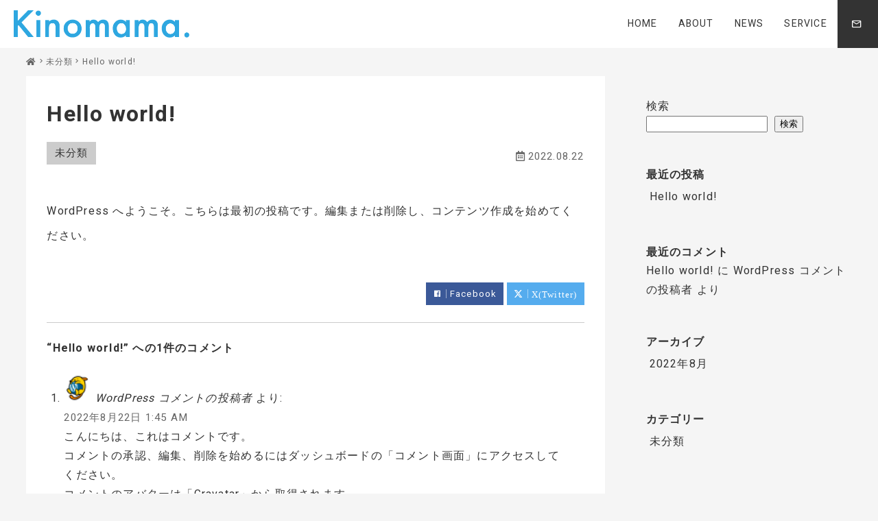

--- FILE ---
content_type: text/html; charset=UTF-8
request_url: https://kino-mama.com/index.php/2022/08/22/hello-world/
body_size: 18127
content:
<!DOCTYPE html><html lang="ja"><head><meta charset="UTF-8" /><meta name="viewport" content="width=device-width,initial-scale=1" /><meta name="format-detection" content="telephone=no"><title>Hello world!｜キノママ</title><meta name="description" content="WordPress へようこそ。こちらは最初の投稿です。編集または削除し、コンテンツ作成を始めてください。" /><meta property="og:title" content="Hello world!" /><meta property="og:site_name" content="Hello world!" /><meta property="og:type" content="article" /><meta property="og:url" content="https://kino-mama.com/index.php/2022/08/22/hello-world/" /><meta property="og:image" content="https://kino-mama.com/wp/wp-content/uploads/2022/08/kinomama-ogp__logo.png" /><meta property="og:description" content="WordPress へようこそ。こちらは最初の投稿です。編集または削除し、コンテンツ作成を始めてください。" /><meta name='robots' content='max-image-preview:large' />
<link rel='dns-prefetch' href='//ajax.googleapis.com' />
<link rel='dns-prefetch' href='//use.fontawesome.com' />
<link rel="alternate" type="application/rss+xml" title="キノママ &raquo; Hello world! のコメントのフィード" href="https://kino-mama.com/index.php/2022/08/22/hello-world/feed/" />
<link rel="alternate" title="oEmbed (JSON)" type="application/json+oembed" href="https://kino-mama.com/index.php/wp-json/oembed/1.0/embed?url=https%3A%2F%2Fkino-mama.com%2Findex.php%2F2022%2F08%2F22%2Fhello-world%2F" />
<link rel="alternate" title="oEmbed (XML)" type="text/xml+oembed" href="https://kino-mama.com/index.php/wp-json/oembed/1.0/embed?url=https%3A%2F%2Fkino-mama.com%2Findex.php%2F2022%2F08%2F22%2Fhello-world%2F&#038;format=xml" />
<style id='wp-img-auto-sizes-contain-inline-css' type='text/css'>
img:is([sizes=auto i],[sizes^="auto," i]){contain-intrinsic-size:3000px 1500px}
/*# sourceURL=wp-img-auto-sizes-contain-inline-css */
</style>
<style id='wp-emoji-styles-inline-css' type='text/css'>

	img.wp-smiley, img.emoji {
		display: inline !important;
		border: none !important;
		box-shadow: none !important;
		height: 1em !important;
		width: 1em !important;
		margin: 0 0.07em !important;
		vertical-align: -0.1em !important;
		background: none !important;
		padding: 0 !important;
	}
/*# sourceURL=wp-emoji-styles-inline-css */
</style>
<style id='wp-block-library-inline-css' type='text/css'>
:root{--wp-block-synced-color:#7a00df;--wp-block-synced-color--rgb:122,0,223;--wp-bound-block-color:var(--wp-block-synced-color);--wp-editor-canvas-background:#ddd;--wp-admin-theme-color:#007cba;--wp-admin-theme-color--rgb:0,124,186;--wp-admin-theme-color-darker-10:#006ba1;--wp-admin-theme-color-darker-10--rgb:0,107,160.5;--wp-admin-theme-color-darker-20:#005a87;--wp-admin-theme-color-darker-20--rgb:0,90,135;--wp-admin-border-width-focus:2px}@media (min-resolution:192dpi){:root{--wp-admin-border-width-focus:1.5px}}.wp-element-button{cursor:pointer}:root .has-very-light-gray-background-color{background-color:#eee}:root .has-very-dark-gray-background-color{background-color:#313131}:root .has-very-light-gray-color{color:#eee}:root .has-very-dark-gray-color{color:#313131}:root .has-vivid-green-cyan-to-vivid-cyan-blue-gradient-background{background:linear-gradient(135deg,#00d084,#0693e3)}:root .has-purple-crush-gradient-background{background:linear-gradient(135deg,#34e2e4,#4721fb 50%,#ab1dfe)}:root .has-hazy-dawn-gradient-background{background:linear-gradient(135deg,#faaca8,#dad0ec)}:root .has-subdued-olive-gradient-background{background:linear-gradient(135deg,#fafae1,#67a671)}:root .has-atomic-cream-gradient-background{background:linear-gradient(135deg,#fdd79a,#004a59)}:root .has-nightshade-gradient-background{background:linear-gradient(135deg,#330968,#31cdcf)}:root .has-midnight-gradient-background{background:linear-gradient(135deg,#020381,#2874fc)}:root{--wp--preset--font-size--normal:16px;--wp--preset--font-size--huge:42px}.has-regular-font-size{font-size:1em}.has-larger-font-size{font-size:2.625em}.has-normal-font-size{font-size:var(--wp--preset--font-size--normal)}.has-huge-font-size{font-size:var(--wp--preset--font-size--huge)}.has-text-align-center{text-align:center}.has-text-align-left{text-align:left}.has-text-align-right{text-align:right}.has-fit-text{white-space:nowrap!important}#end-resizable-editor-section{display:none}.aligncenter{clear:both}.items-justified-left{justify-content:flex-start}.items-justified-center{justify-content:center}.items-justified-right{justify-content:flex-end}.items-justified-space-between{justify-content:space-between}.screen-reader-text{border:0;clip-path:inset(50%);height:1px;margin:-1px;overflow:hidden;padding:0;position:absolute;width:1px;word-wrap:normal!important}.screen-reader-text:focus{background-color:#ddd;clip-path:none;color:#444;display:block;font-size:1em;height:auto;left:5px;line-height:normal;padding:15px 23px 14px;text-decoration:none;top:5px;width:auto;z-index:100000}html :where(.has-border-color){border-style:solid}html :where([style*=border-top-color]){border-top-style:solid}html :where([style*=border-right-color]){border-right-style:solid}html :where([style*=border-bottom-color]){border-bottom-style:solid}html :where([style*=border-left-color]){border-left-style:solid}html :where([style*=border-width]){border-style:solid}html :where([style*=border-top-width]){border-top-style:solid}html :where([style*=border-right-width]){border-right-style:solid}html :where([style*=border-bottom-width]){border-bottom-style:solid}html :where([style*=border-left-width]){border-left-style:solid}html :where(img[class*=wp-image-]){height:auto;max-width:100%}:where(figure){margin:0 0 1em}html :where(.is-position-sticky){--wp-admin--admin-bar--position-offset:var(--wp-admin--admin-bar--height,0px)}@media screen and (max-width:600px){html :where(.is-position-sticky){--wp-admin--admin-bar--position-offset:0px}}

/*# sourceURL=wp-block-library-inline-css */
</style><style id='wp-block-archives-inline-css' type='text/css'>
.wp-block-archives{box-sizing:border-box}.wp-block-archives-dropdown label{display:block}
/*# sourceURL=https://kino-mama.com/wp/wp-includes/blocks/archives/style.min.css */
</style>
<style id='wp-block-categories-inline-css' type='text/css'>
.wp-block-categories{box-sizing:border-box}.wp-block-categories.alignleft{margin-right:2em}.wp-block-categories.alignright{margin-left:2em}.wp-block-categories.wp-block-categories-dropdown.aligncenter{text-align:center}.wp-block-categories .wp-block-categories__label{display:block;width:100%}
/*# sourceURL=https://kino-mama.com/wp/wp-includes/blocks/categories/style.min.css */
</style>
<style id='wp-block-heading-inline-css' type='text/css'>
h1:where(.wp-block-heading).has-background,h2:where(.wp-block-heading).has-background,h3:where(.wp-block-heading).has-background,h4:where(.wp-block-heading).has-background,h5:where(.wp-block-heading).has-background,h6:where(.wp-block-heading).has-background{padding:1.25em 2.375em}h1.has-text-align-left[style*=writing-mode]:where([style*=vertical-lr]),h1.has-text-align-right[style*=writing-mode]:where([style*=vertical-rl]),h2.has-text-align-left[style*=writing-mode]:where([style*=vertical-lr]),h2.has-text-align-right[style*=writing-mode]:where([style*=vertical-rl]),h3.has-text-align-left[style*=writing-mode]:where([style*=vertical-lr]),h3.has-text-align-right[style*=writing-mode]:where([style*=vertical-rl]),h4.has-text-align-left[style*=writing-mode]:where([style*=vertical-lr]),h4.has-text-align-right[style*=writing-mode]:where([style*=vertical-rl]),h5.has-text-align-left[style*=writing-mode]:where([style*=vertical-lr]),h5.has-text-align-right[style*=writing-mode]:where([style*=vertical-rl]),h6.has-text-align-left[style*=writing-mode]:where([style*=vertical-lr]),h6.has-text-align-right[style*=writing-mode]:where([style*=vertical-rl]){rotate:180deg}
/*# sourceURL=https://kino-mama.com/wp/wp-includes/blocks/heading/style.min.css */
</style>
<style id='wp-block-latest-comments-inline-css' type='text/css'>
ol.wp-block-latest-comments{box-sizing:border-box;margin-left:0}:where(.wp-block-latest-comments:not([style*=line-height] .wp-block-latest-comments__comment)){line-height:1.1}:where(.wp-block-latest-comments:not([style*=line-height] .wp-block-latest-comments__comment-excerpt p)){line-height:1.8}.has-dates :where(.wp-block-latest-comments:not([style*=line-height])),.has-excerpts :where(.wp-block-latest-comments:not([style*=line-height])){line-height:1.5}.wp-block-latest-comments .wp-block-latest-comments{padding-left:0}.wp-block-latest-comments__comment{list-style:none;margin-bottom:1em}.has-avatars .wp-block-latest-comments__comment{list-style:none;min-height:2.25em}.has-avatars .wp-block-latest-comments__comment .wp-block-latest-comments__comment-excerpt,.has-avatars .wp-block-latest-comments__comment .wp-block-latest-comments__comment-meta{margin-left:3.25em}.wp-block-latest-comments__comment-excerpt p{font-size:.875em;margin:.36em 0 1.4em}.wp-block-latest-comments__comment-date{display:block;font-size:.75em}.wp-block-latest-comments .avatar,.wp-block-latest-comments__comment-avatar{border-radius:1.5em;display:block;float:left;height:2.5em;margin-right:.75em;width:2.5em}.wp-block-latest-comments[class*=-font-size] a,.wp-block-latest-comments[style*=font-size] a{font-size:inherit}
/*# sourceURL=https://kino-mama.com/wp/wp-includes/blocks/latest-comments/style.min.css */
</style>
<style id='wp-block-latest-posts-inline-css' type='text/css'>
.wp-block-latest-posts{box-sizing:border-box}.wp-block-latest-posts.alignleft{margin-right:2em}.wp-block-latest-posts.alignright{margin-left:2em}.wp-block-latest-posts.wp-block-latest-posts__list{list-style:none}.wp-block-latest-posts.wp-block-latest-posts__list li{clear:both;overflow-wrap:break-word}.wp-block-latest-posts.is-grid{display:flex;flex-wrap:wrap}.wp-block-latest-posts.is-grid li{margin:0 1.25em 1.25em 0;width:100%}@media (min-width:600px){.wp-block-latest-posts.columns-2 li{width:calc(50% - .625em)}.wp-block-latest-posts.columns-2 li:nth-child(2n){margin-right:0}.wp-block-latest-posts.columns-3 li{width:calc(33.33333% - .83333em)}.wp-block-latest-posts.columns-3 li:nth-child(3n){margin-right:0}.wp-block-latest-posts.columns-4 li{width:calc(25% - .9375em)}.wp-block-latest-posts.columns-4 li:nth-child(4n){margin-right:0}.wp-block-latest-posts.columns-5 li{width:calc(20% - 1em)}.wp-block-latest-posts.columns-5 li:nth-child(5n){margin-right:0}.wp-block-latest-posts.columns-6 li{width:calc(16.66667% - 1.04167em)}.wp-block-latest-posts.columns-6 li:nth-child(6n){margin-right:0}}:root :where(.wp-block-latest-posts.is-grid){padding:0}:root :where(.wp-block-latest-posts.wp-block-latest-posts__list){padding-left:0}.wp-block-latest-posts__post-author,.wp-block-latest-posts__post-date{display:block;font-size:.8125em}.wp-block-latest-posts__post-excerpt,.wp-block-latest-posts__post-full-content{margin-bottom:1em;margin-top:.5em}.wp-block-latest-posts__featured-image a{display:inline-block}.wp-block-latest-posts__featured-image img{height:auto;max-width:100%;width:auto}.wp-block-latest-posts__featured-image.alignleft{float:left;margin-right:1em}.wp-block-latest-posts__featured-image.alignright{float:right;margin-left:1em}.wp-block-latest-posts__featured-image.aligncenter{margin-bottom:1em;text-align:center}
/*# sourceURL=https://kino-mama.com/wp/wp-includes/blocks/latest-posts/style.min.css */
</style>
<style id='wp-block-search-inline-css' type='text/css'>
.wp-block-search__button{margin-left:10px;word-break:normal}.wp-block-search__button.has-icon{line-height:0}.wp-block-search__button svg{height:1.25em;min-height:24px;min-width:24px;width:1.25em;fill:currentColor;vertical-align:text-bottom}:where(.wp-block-search__button){border:1px solid #ccc;padding:6px 10px}.wp-block-search__inside-wrapper{display:flex;flex:auto;flex-wrap:nowrap;max-width:100%}.wp-block-search__label{width:100%}.wp-block-search.wp-block-search__button-only .wp-block-search__button{box-sizing:border-box;display:flex;flex-shrink:0;justify-content:center;margin-left:0;max-width:100%}.wp-block-search.wp-block-search__button-only .wp-block-search__inside-wrapper{min-width:0!important;transition-property:width}.wp-block-search.wp-block-search__button-only .wp-block-search__input{flex-basis:100%;transition-duration:.3s}.wp-block-search.wp-block-search__button-only.wp-block-search__searchfield-hidden,.wp-block-search.wp-block-search__button-only.wp-block-search__searchfield-hidden .wp-block-search__inside-wrapper{overflow:hidden}.wp-block-search.wp-block-search__button-only.wp-block-search__searchfield-hidden .wp-block-search__input{border-left-width:0!important;border-right-width:0!important;flex-basis:0;flex-grow:0;margin:0;min-width:0!important;padding-left:0!important;padding-right:0!important;width:0!important}:where(.wp-block-search__input){appearance:none;border:1px solid #949494;flex-grow:1;font-family:inherit;font-size:inherit;font-style:inherit;font-weight:inherit;letter-spacing:inherit;line-height:inherit;margin-left:0;margin-right:0;min-width:3rem;padding:8px;text-decoration:unset!important;text-transform:inherit}:where(.wp-block-search__button-inside .wp-block-search__inside-wrapper){background-color:#fff;border:1px solid #949494;box-sizing:border-box;padding:4px}:where(.wp-block-search__button-inside .wp-block-search__inside-wrapper) .wp-block-search__input{border:none;border-radius:0;padding:0 4px}:where(.wp-block-search__button-inside .wp-block-search__inside-wrapper) .wp-block-search__input:focus{outline:none}:where(.wp-block-search__button-inside .wp-block-search__inside-wrapper) :where(.wp-block-search__button){padding:4px 8px}.wp-block-search.aligncenter .wp-block-search__inside-wrapper{margin:auto}.wp-block[data-align=right] .wp-block-search.wp-block-search__button-only .wp-block-search__inside-wrapper{float:right}
/*# sourceURL=https://kino-mama.com/wp/wp-includes/blocks/search/style.min.css */
</style>
<style id='wp-block-group-inline-css' type='text/css'>
.wp-block-group{box-sizing:border-box}:where(.wp-block-group.wp-block-group-is-layout-constrained){position:relative}
/*# sourceURL=https://kino-mama.com/wp/wp-includes/blocks/group/style.min.css */
</style>
<style id='wp-block-paragraph-inline-css' type='text/css'>
.is-small-text{font-size:.875em}.is-regular-text{font-size:1em}.is-large-text{font-size:2.25em}.is-larger-text{font-size:3em}.has-drop-cap:not(:focus):first-letter{float:left;font-size:8.4em;font-style:normal;font-weight:100;line-height:.68;margin:.05em .1em 0 0;text-transform:uppercase}body.rtl .has-drop-cap:not(:focus):first-letter{float:none;margin-left:.1em}p.has-drop-cap.has-background{overflow:hidden}:root :where(p.has-background){padding:1.25em 2.375em}:where(p.has-text-color:not(.has-link-color)) a{color:inherit}p.has-text-align-left[style*="writing-mode:vertical-lr"],p.has-text-align-right[style*="writing-mode:vertical-rl"]{rotate:180deg}
/*# sourceURL=https://kino-mama.com/wp/wp-includes/blocks/paragraph/style.min.css */
</style>
<style id='global-styles-inline-css' type='text/css'>
:root{--wp--preset--aspect-ratio--square: 1;--wp--preset--aspect-ratio--4-3: 4/3;--wp--preset--aspect-ratio--3-4: 3/4;--wp--preset--aspect-ratio--3-2: 3/2;--wp--preset--aspect-ratio--2-3: 2/3;--wp--preset--aspect-ratio--16-9: 16/9;--wp--preset--aspect-ratio--9-16: 9/16;--wp--preset--color--black: #000000;--wp--preset--color--cyan-bluish-gray: #abb8c3;--wp--preset--color--white: #ffffff;--wp--preset--color--pale-pink: #f78da7;--wp--preset--color--vivid-red: #cf2e2e;--wp--preset--color--luminous-vivid-orange: #ff6900;--wp--preset--color--luminous-vivid-amber: #fcb900;--wp--preset--color--light-green-cyan: #7bdcb5;--wp--preset--color--vivid-green-cyan: #00d084;--wp--preset--color--pale-cyan-blue: #8ed1fc;--wp--preset--color--vivid-cyan-blue: #0693e3;--wp--preset--color--vivid-purple: #9b51e0;--wp--preset--gradient--vivid-cyan-blue-to-vivid-purple: linear-gradient(135deg,rgb(6,147,227) 0%,rgb(155,81,224) 100%);--wp--preset--gradient--light-green-cyan-to-vivid-green-cyan: linear-gradient(135deg,rgb(122,220,180) 0%,rgb(0,208,130) 100%);--wp--preset--gradient--luminous-vivid-amber-to-luminous-vivid-orange: linear-gradient(135deg,rgb(252,185,0) 0%,rgb(255,105,0) 100%);--wp--preset--gradient--luminous-vivid-orange-to-vivid-red: linear-gradient(135deg,rgb(255,105,0) 0%,rgb(207,46,46) 100%);--wp--preset--gradient--very-light-gray-to-cyan-bluish-gray: linear-gradient(135deg,rgb(238,238,238) 0%,rgb(169,184,195) 100%);--wp--preset--gradient--cool-to-warm-spectrum: linear-gradient(135deg,rgb(74,234,220) 0%,rgb(151,120,209) 20%,rgb(207,42,186) 40%,rgb(238,44,130) 60%,rgb(251,105,98) 80%,rgb(254,248,76) 100%);--wp--preset--gradient--blush-light-purple: linear-gradient(135deg,rgb(255,206,236) 0%,rgb(152,150,240) 100%);--wp--preset--gradient--blush-bordeaux: linear-gradient(135deg,rgb(254,205,165) 0%,rgb(254,45,45) 50%,rgb(107,0,62) 100%);--wp--preset--gradient--luminous-dusk: linear-gradient(135deg,rgb(255,203,112) 0%,rgb(199,81,192) 50%,rgb(65,88,208) 100%);--wp--preset--gradient--pale-ocean: linear-gradient(135deg,rgb(255,245,203) 0%,rgb(182,227,212) 50%,rgb(51,167,181) 100%);--wp--preset--gradient--electric-grass: linear-gradient(135deg,rgb(202,248,128) 0%,rgb(113,206,126) 100%);--wp--preset--gradient--midnight: linear-gradient(135deg,rgb(2,3,129) 0%,rgb(40,116,252) 100%);--wp--preset--font-size--small: 13px;--wp--preset--font-size--medium: 20px;--wp--preset--font-size--large: 36px;--wp--preset--font-size--x-large: 42px;--wp--preset--spacing--20: 0.44rem;--wp--preset--spacing--30: 0.67rem;--wp--preset--spacing--40: 1rem;--wp--preset--spacing--50: 1.5rem;--wp--preset--spacing--60: 2.25rem;--wp--preset--spacing--70: 3.38rem;--wp--preset--spacing--80: 5.06rem;--wp--preset--shadow--natural: 6px 6px 9px rgba(0, 0, 0, 0.2);--wp--preset--shadow--deep: 12px 12px 50px rgba(0, 0, 0, 0.4);--wp--preset--shadow--sharp: 6px 6px 0px rgba(0, 0, 0, 0.2);--wp--preset--shadow--outlined: 6px 6px 0px -3px rgb(255, 255, 255), 6px 6px rgb(0, 0, 0);--wp--preset--shadow--crisp: 6px 6px 0px rgb(0, 0, 0);}:where(.is-layout-flex){gap: 0.5em;}:where(.is-layout-grid){gap: 0.5em;}body .is-layout-flex{display: flex;}.is-layout-flex{flex-wrap: wrap;align-items: center;}.is-layout-flex > :is(*, div){margin: 0;}body .is-layout-grid{display: grid;}.is-layout-grid > :is(*, div){margin: 0;}:where(.wp-block-columns.is-layout-flex){gap: 2em;}:where(.wp-block-columns.is-layout-grid){gap: 2em;}:where(.wp-block-post-template.is-layout-flex){gap: 1.25em;}:where(.wp-block-post-template.is-layout-grid){gap: 1.25em;}.has-black-color{color: var(--wp--preset--color--black) !important;}.has-cyan-bluish-gray-color{color: var(--wp--preset--color--cyan-bluish-gray) !important;}.has-white-color{color: var(--wp--preset--color--white) !important;}.has-pale-pink-color{color: var(--wp--preset--color--pale-pink) !important;}.has-vivid-red-color{color: var(--wp--preset--color--vivid-red) !important;}.has-luminous-vivid-orange-color{color: var(--wp--preset--color--luminous-vivid-orange) !important;}.has-luminous-vivid-amber-color{color: var(--wp--preset--color--luminous-vivid-amber) !important;}.has-light-green-cyan-color{color: var(--wp--preset--color--light-green-cyan) !important;}.has-vivid-green-cyan-color{color: var(--wp--preset--color--vivid-green-cyan) !important;}.has-pale-cyan-blue-color{color: var(--wp--preset--color--pale-cyan-blue) !important;}.has-vivid-cyan-blue-color{color: var(--wp--preset--color--vivid-cyan-blue) !important;}.has-vivid-purple-color{color: var(--wp--preset--color--vivid-purple) !important;}.has-black-background-color{background-color: var(--wp--preset--color--black) !important;}.has-cyan-bluish-gray-background-color{background-color: var(--wp--preset--color--cyan-bluish-gray) !important;}.has-white-background-color{background-color: var(--wp--preset--color--white) !important;}.has-pale-pink-background-color{background-color: var(--wp--preset--color--pale-pink) !important;}.has-vivid-red-background-color{background-color: var(--wp--preset--color--vivid-red) !important;}.has-luminous-vivid-orange-background-color{background-color: var(--wp--preset--color--luminous-vivid-orange) !important;}.has-luminous-vivid-amber-background-color{background-color: var(--wp--preset--color--luminous-vivid-amber) !important;}.has-light-green-cyan-background-color{background-color: var(--wp--preset--color--light-green-cyan) !important;}.has-vivid-green-cyan-background-color{background-color: var(--wp--preset--color--vivid-green-cyan) !important;}.has-pale-cyan-blue-background-color{background-color: var(--wp--preset--color--pale-cyan-blue) !important;}.has-vivid-cyan-blue-background-color{background-color: var(--wp--preset--color--vivid-cyan-blue) !important;}.has-vivid-purple-background-color{background-color: var(--wp--preset--color--vivid-purple) !important;}.has-black-border-color{border-color: var(--wp--preset--color--black) !important;}.has-cyan-bluish-gray-border-color{border-color: var(--wp--preset--color--cyan-bluish-gray) !important;}.has-white-border-color{border-color: var(--wp--preset--color--white) !important;}.has-pale-pink-border-color{border-color: var(--wp--preset--color--pale-pink) !important;}.has-vivid-red-border-color{border-color: var(--wp--preset--color--vivid-red) !important;}.has-luminous-vivid-orange-border-color{border-color: var(--wp--preset--color--luminous-vivid-orange) !important;}.has-luminous-vivid-amber-border-color{border-color: var(--wp--preset--color--luminous-vivid-amber) !important;}.has-light-green-cyan-border-color{border-color: var(--wp--preset--color--light-green-cyan) !important;}.has-vivid-green-cyan-border-color{border-color: var(--wp--preset--color--vivid-green-cyan) !important;}.has-pale-cyan-blue-border-color{border-color: var(--wp--preset--color--pale-cyan-blue) !important;}.has-vivid-cyan-blue-border-color{border-color: var(--wp--preset--color--vivid-cyan-blue) !important;}.has-vivid-purple-border-color{border-color: var(--wp--preset--color--vivid-purple) !important;}.has-vivid-cyan-blue-to-vivid-purple-gradient-background{background: var(--wp--preset--gradient--vivid-cyan-blue-to-vivid-purple) !important;}.has-light-green-cyan-to-vivid-green-cyan-gradient-background{background: var(--wp--preset--gradient--light-green-cyan-to-vivid-green-cyan) !important;}.has-luminous-vivid-amber-to-luminous-vivid-orange-gradient-background{background: var(--wp--preset--gradient--luminous-vivid-amber-to-luminous-vivid-orange) !important;}.has-luminous-vivid-orange-to-vivid-red-gradient-background{background: var(--wp--preset--gradient--luminous-vivid-orange-to-vivid-red) !important;}.has-very-light-gray-to-cyan-bluish-gray-gradient-background{background: var(--wp--preset--gradient--very-light-gray-to-cyan-bluish-gray) !important;}.has-cool-to-warm-spectrum-gradient-background{background: var(--wp--preset--gradient--cool-to-warm-spectrum) !important;}.has-blush-light-purple-gradient-background{background: var(--wp--preset--gradient--blush-light-purple) !important;}.has-blush-bordeaux-gradient-background{background: var(--wp--preset--gradient--blush-bordeaux) !important;}.has-luminous-dusk-gradient-background{background: var(--wp--preset--gradient--luminous-dusk) !important;}.has-pale-ocean-gradient-background{background: var(--wp--preset--gradient--pale-ocean) !important;}.has-electric-grass-gradient-background{background: var(--wp--preset--gradient--electric-grass) !important;}.has-midnight-gradient-background{background: var(--wp--preset--gradient--midnight) !important;}.has-small-font-size{font-size: var(--wp--preset--font-size--small) !important;}.has-medium-font-size{font-size: var(--wp--preset--font-size--medium) !important;}.has-large-font-size{font-size: var(--wp--preset--font-size--large) !important;}.has-x-large-font-size{font-size: var(--wp--preset--font-size--x-large) !important;}
/*# sourceURL=global-styles-inline-css */
</style>

<style id='classic-theme-styles-inline-css' type='text/css'>
/*! This file is auto-generated */
.wp-block-button__link{color:#fff;background-color:#32373c;border-radius:9999px;box-shadow:none;text-decoration:none;padding:calc(.667em + 2px) calc(1.333em + 2px);font-size:1.125em}.wp-block-file__button{background:#32373c;color:#fff;text-decoration:none}
/*# sourceURL=/wp-includes/css/classic-themes.min.css */
</style>
<link rel='stylesheet' id='contact-form-7-css' href='https://kino-mama.com/wp/wp-content/plugins/contact-form-7/includes/css/styles.css?ver=5.6.2' type='text/css' media='all' />
<style id='html5reset-inline-css' type='text/css'>
abbr,address,article,aside,audio,b,blockquote,body,canvas,caption,cite,code,dd,del,details,dfn,div,dl,dt,em,fieldset,figcaption,figure,footer,form,h1,h2,h3,h4,h5,h6,header,hgroup,html,i,iframe,img,ins,kbd,label,legend,li,mark,menu,nav,object,ol,p,pre,q,samp,section,small,span,strong,sub,summary,sup,table,tbody,td,tfoot,th,thead,time,tr,ul,var,video{margin:0;padding:0;border:0;outline:0;font-size:100%;vertical-align:baseline;background:0 0}body{line-height:1}*,::after,::before{box-sizing:border-box}article,aside,details,figcaption,figure,footer,header,hgroup,menu,nav,section{display:block}ul{list-style:none}blockquote,q{quotes:none}blockquote:after,blockquote:before,q:after,q:before{content:'';content:none}a{margin:0;padding:0;font-size:100%;vertical-align:baseline;background:0 0}ins{color:#000;text-decoration:none}mark{color:#000;font-style:italic;font-weight:700}del{text-decoration:line-through}abbr[title],dfn[title]{border-bottom:1px dotted;cursor:help}table{border-collapse:collapse;border-spacing:0}hr{display:block;height:1px;border:0;border-top:1px solid #ccc;margin:1em 0;padding:0}input,select{vertical-align:middle}input[type=button],input[type=submit]{border-radius:0;-webkit-box-sizing:content-box;-webkit-appearance:button;appearance:button;border:none;box-sizing:border-box;cursor:pointer}input[type=button]::-webkit-search-decoration,input[type=submit]::-webkit-search-decoration{display:none}input[type=button]::focus,input[type=submit]::focus{outline-offset:-2px}
/*# sourceURL=html5reset-inline-css */
</style>
<link rel='stylesheet' id='fontawesome-css' href='https://use.fontawesome.com/releases/v5.14.0/css/all.css?ver=6.9' type='text/css' media='all' />
<link rel='stylesheet' id='icon-fonts-css' href='https://kino-mama.com/wp/wp-content/themes/facade-theme/assets/icon-fonts/icon-fonts.css?ver=6.9' type='text/css' media='all' />
<link rel='stylesheet' id='icon-fonts-x-css' href='https://kino-mama.com/wp/wp-content/themes/facade-theme/assets/icon-fonts/x/icon-fonts.css?ver=6.9' type='text/css' media='all' />
<link rel='stylesheet' id='slick-css' href='https://kino-mama.com/wp/wp-content/themes/facade-theme/assets/slick/slick.css?ver=6.9' type='text/css' media='all' />
<link rel='stylesheet' id='slick-theme-css' href='https://kino-mama.com/wp/wp-content/themes/facade-theme/assets/slick/slick-theme.css?ver=6.9' type='text/css' media='all' />
<style id='assets-style-inline-css' type='text/css'>
a{text-decoration:none;color:#333;-webkit-transition:all .4s;transition:all .4s}a:hover{opacity:.7}.footer__logo,h1,h2,h3,h4,h5{font-weight:700;line-height:1.6}img{max-width:100%;height:auto}.txt-center{text-align:center}@media only screen and (max-width:980px){.nosp{display:none}}@media only screen and (min-width:981px){.nopc{display:none}}select{font-size:1.6rem;background:#fff;width:100%;line-height:1em;height:42px;padding:0 10px;border:solid 1px #ccc}html{height:100%;font-size:62.5%;position:relative;width:100%;overflow-x:hidden}@media only screen and (max-width:414px){html{font-size:56%}}body{position:relative;width:100%;overflow-x:hidden;color:#333;-webkit-text-size-adjust:100%;font-size:1.6rem;line-height:1.8;-webkit-font-feature-settings:"palt";font-feature-settings:"palt";letter-spacing:.075em;-webkit-animation-name:fadeIn;animation-name:fadeIn;-webkit-animation-duration:1.5s;animation-duration:1.5s;-webkit-animation-timing-function:ease-out;animation-timing-function:ease-out;-webkit-animation-fill-mode:forwards;animation-fill-mode:forwards;opacity:0}@keyframes fadeIn{0%{opacity:0}100%{opacity:1}}@-webkit-keyframes fadeIn{0%{opacity:0}100%{opacity:1}}.contents{min-height:90vh}.header{position:fixed;top:0;left:0;-webkit-transition:all .5s;transition:all .5s;background:#fff;z-index:100;width:100%}.header.js_hide{-webkit-transform:translateY(-100%);-ms-transform:translateY(-100%);transform:translateY(-100%)}.sp-header__contact,.sp-menBtn{display:none}@media only screen and (max-width:980px){.header__top{height:100%}}.header__logo{font-size:200%;display:-webkit-box;display:-ms-flexbox;display:flex;-webkit-box-orient:vertical;-webkit-box-direction:normal;-ms-flex-direction:column;flex-direction:column;height:100%;-webkit-box-pack:center;-ms-flex-pack:center;justify-content:center;font-weight:700;line-height:1.2}.header__logo img{vertical-align:middle;height:40px;width:auto;max-width:inherit}@media only screen and (max-width:980px){.header__logo img{height:32px}}@media only screen and (max-width:980px){.header__search{margin-top:30px;padding:0}}.header__search .searchform{position:relative}.header__search .searchform input[type=text]{background:inherit;border:none;border-bottom:1px solid;width:20rem;position:relative;padding:5px 10px;padding-right:1.5em}@media only screen and (max-width:980px){.header__search .searchform input[type=text]{width:100%;border:1px solid;font-size:1.8rem;padding:10px;padding-right:2em}}.header__search .searchform .searchico{position:absolute;right:0;top:50%;-webkit-transform:translateY(-50%);-ms-transform:translateY(-50%);transform:translateY(-50%);padding:0;cursor:pointer;border:none;background:0 0}@media only screen and (max-width:980px){.header__search .searchform .searchico{right:10px}}.header__searchChild{left:inherit!important;right:0;padding:10px;position:absolute}@media only screen and (min-width:981px){.header:not(.header--4){width:100%}.header:not(.header--4) .header__top{display:-webkit-box;display:-ms-flexbox;display:flex;-webkit-box-align:center;-ms-flex-align:center;align-items:center;-webkit-box-pack:justify;-ms-flex-pack:justify;justify-content:space-between;padding:5px 20px;height:70px;line-height:70px}.header:not(.header--4) .header__gn,.header:not(.header--4) .header__nav{display:-webkit-box;display:-ms-flexbox;display:flex}.header:not(.header--4) .header__gn>li>a,.header:not(.header--4) .header__gn>li>i{padding:0 15px;display:block;height:100%;font-size:1.4rem}.header:not(.header--4) .header__gn>li{position:relative}.header:not(.header--4) .header__gn>li ul{display:none;position:absolute}.header:not(.header--4) .header__gn>li:hover>ul{display:block;position:absolute;background:rgba(255,255,255,.9);z-index:99;display:block;min-width:170px;left:0;-webkit-box-shadow:0 2px 4px 0 rgba(0,0,0,.15);box-shadow:0 2px 4px 0 rgba(0,0,0,.15)}.header:not(.header--4) .header__gn>li:hover>ul li+li{border-top:1px solid #ccc}.header:not(.header--4) .header__gn>li:hover>ul a{font-size:1.4rem;line-height:1.4;padding:0 1.5rem}.header:not(.header--4) .header__gn>li:last-child ul{left:inherit;right:0}.header:not(.header--4) .header__gn .current-anchor,.header:not(.header--4) .header__gn .current-page,.header:not(.header--4) .header__gn>li:hover,.header:not(.header--4) .header__gn>li>i:hover{background-color:rgba(0,0,0,.05)}.header--1{height:116px}.header--1 .header__top{-webkit-box-pack:justify;-ms-flex-pack:justify;justify-content:space-between}.header--1 .header__nav{-webkit-box-pack:end;-ms-flex-pack:end;justify-content:flex-end;padding:0 5px}.header--1 .header__gn,.header--1 .header__gn>li,.header--1 .header__gn>li>a,.header--1 .header__gn>li>i,.header--1 .header__nav{height:46px;line-height:46px}.header--1+.contents{padding-top:116px}.header--2{height:116px}.header--2 .header__top{-webkit-box-pack:center!important;-ms-flex-pack:center!important;justify-content:center!important}.header--2 .header__nav{-webkit-box-pack:center;-ms-flex-pack:center;justify-content:center}.header--2 .header__gn,.header--2 .header__gn>li,.header--2 .header__gn>li>a,.header--2 .header__gn>li>i,.header--2 .header__nav{height:46px;line-height:46px}.header--2 .header__mail{position:absolute;top:-5px;right:20px;padding-top:2.5px}.header--2+.contents{padding-top:116px}.header--3{display:-webkit-box;display:-ms-flexbox;display:flex;-webkit-box-pack:justify;-ms-flex-pack:justify;justify-content:space-between}.header--3 .header__gn,.header--3 .header__gn>li,.header--3 .header__gn>li>a,.header--3 .header__gn>li>i,.header--3 .header__mail,.header--3 .header__nav{height:70px;line-height:70px}.header--3 .header__nav{margin-left:auto}.header--3+.contents{padding-top:70px}}.nav_bg{-webkit-transition:.4s .4s;transition:.4s .4s;opacity:0}@media only screen and (max-width:980px){.pc-header__contact{display:none}.sp-menBtn{display:block;cursor:pointer;position:absolute;top:0;right:0;width:44px;height:100%;z-index:999}.sp-menBtn span{height:2px;width:70%;right:15%;display:block;position:absolute;-webkit-transition:all .4s;transition:all .4s}.sp-menBtn span:nth-of-type(1){top:calc(50% - 10px)}.sp-menBtn span:nth-of-type(2){top:50%}.sp-menBtn span:nth-of-type(3){top:calc(50% + 10px)}.on .sp-menBtn span:nth-of-type(1){-webkit-transform:rotate(-45deg);-ms-transform:rotate(-45deg);transform:rotate(-45deg);top:50%}.on .sp-menBtn span:nth-of-type(2){opacity:0}.on .sp-menBtn span:nth-of-type(3){-webkit-transform:rotate(45deg);-ms-transform:rotate(45deg);transform:rotate(45deg);top:50%}.header{height:54px;line-height:54px;padding-left:10px}.header__nav{position:absolute;right:-100%;height:calc(100vh - 54px);padding-bottom:80px;width:80%;top:54px;-webkit-transition:all .4s .4s;transition:all .4s .4s;background-color:#fff}body.on{position:fixed;overflow-y:hidden}body.on .header__nav{right:0;z-index:99;overflow-y:scroll}body.on .nav_bg{opacity:1;width:100%;height:calc(100vh - 52px);position:absolute;top:54px;left:0;background-color:rgba(0,0,0,.5);display:block}.contents{padding-top:52px}.header__nav{padding:10% 8% 100px}.header__gn{line-height:1.6}.header__gn a{border-bottom:1px solid;display:block;padding:14px 10px}.menu-item-has-children{position:relative}.sp-nav__subBtn{position:absolute;right:0;top:calc(1.6rem/2 - 4px);padding:18px}.sp-nav__subBtn span{-webkit-transform:rotate(135deg);-ms-transform:rotate(135deg);transform:rotate(135deg);-webkit-transition:all .2s ease-in-out;transition:all .2s ease-in-out;display:block;width:8px;height:8px;border-top:solid 2px;border-right:solid 2px}.header .sub-menu{display:none}.header .open .sub-menu{display:block}.header .open .sp-nav__subBtn span{-webkit-transform:rotate(-45deg);-ms-transform:rotate(-45deg);transform:rotate(-45deg)}}.footer{margin-top:16rem;border-top:1px solid;background-color:#fff}.footer__top{padding:5rem 0;display:-webkit-box;display:-ms-flexbox;display:flex}@media only screen and (max-width:980px){.footer__top{display:block}}.footer__date{-webkit-box-flex:1;-ms-flex:1;flex:1}.footer__logo{font-size:3rem}.footer__logo img{height:30px;width:auto;max-width:inherit}.footer__sns{display:-webkit-box;display:-ms-flexbox;display:flex}.footer__sns a{font-size:150%;display:-webkit-box;display:-ms-flexbox;display:flex;-webkit-box-align:center;-ms-flex-align:center;align-items:center}.footer__sns .fa-youtube{font-size:120%;padding:0 3px}.footer__sns .fa-tiktok{font-size:110%;padding:0 3px}.footer__sitemap{width:60%;margin-left:5%}.footer__sitemap a{font-size:1.5rem}@media only screen and (max-width:980px){.footer__sitemap{width:100%;margin-left:0;margin-top:2rem}}.menu-footer-container>ul{display:-webkit-box;display:-ms-flexbox;display:flex;-ms-flex-wrap:wrap;flex-wrap:wrap}@media only screen and (max-width:980px){.menu-footer-container>ul{display:block}}.menu-footer-container>ul>li{width:32%;margin-bottom:.5rem;padding-right:1%}@media only screen and (max-width:980px){.menu-footer-container>ul>li{width:100%}}@media only screen and (max-width:980px){.menu-footer-container>ul>li>ul{display:-webkit-box;display:-ms-flexbox;display:flex;-ms-flex-wrap:wrap;flex-wrap:wrap}.menu-footer-container>ul>li>ul li{margin-right:2%}}.menu-footer-container>ul>li>ul>li a{position:relative;padding-left:.8rem}.menu-footer-container>ul>li>ul>li a::before{content:"";position:absolute;top:50%;left:0;-webkit-transform:translateY(-50%);-ms-transform:translateY(-50%);transform:translateY(-50%);width:.5rem;height:1px;background:#000}.footer__coppy{font-size:1.2rem;text-align:center;padding:5px 0}.footer__top+.footer__coppy{border-top:1px solid}.cta *+*,.fix_cta *+*{margin-top:2rem!important}.cta{padding:30px;margin-top:8rem;margin-bottom:2.5rem;background-repeat:no-repeat;background-size:cover}.cta+.footer{margin-top:0}.home .cta,.page .cta{margin-bottom:0}@media only screen and (min-width:981px){.fix_cta{z-index:1;display:none;position:fixed;bottom:0;right:0;width:360px;padding:20px;background:#fff;background-position:center;background-size:cover;background-repeat:no-repeat}.fix_cta *+*{margin-top:1rem!important}#js-sp-fix_cta{display:none!important}}@media only screen and (max-width:980px){#js-fix_cta{display:none!important}.sp-fix_cta{display:none;position:fixed;bottom:0;right:0;width:360px;padding:20px;background:#fff;background-position:center;background-size:cover;background-repeat:no-repeat;width:100%;z-index:1}.sp-fix_cta *+*{margin-top:1rem!important}}.fix_cta__close{position:absolute;top:0;right:5px;font-size:2rem;color:#ccc}.postList__ttl{font-weight:700;font-size:2.2rem;margin-bottom:3rem;padding:2rem;background-color:#fff}.postItem__new{padding:2px 5px;position:absolute;font-size:1rem;top:0;left:0;font-weight:700}.postItem{position:relative;background-color:#fff}.postItem .postItem__thumbnail{position:relative;overflow:hidden}.postItem .postItem__thumbnail img{-webkit-transition:.8s;transition:.8s}.postItem:hover .postItem__thumbnail img{-webkit-transform:scale(1.2,1.2);-ms-transform:scale(1.2,1.2);transform:scale(1.2,1.2)}.postItem__thumbnail img{width:100%;height:100%;font-family:"object-fit: cover;";-o-object-fit:cover;object-fit:cover;position:absolute;top:0;left:0}.postItem__dsp__link{position:absolute;width:100%;height:100%;top:0;left:0}.postItem__cat{letter-spacing:.05em;font-size:1.5rem;color:#666;z-index:1;position:relative}@media only screen and (max-width:414px){.postItem__cat{font-size:1rem}}.postItem__date{font-size:1.5rem;color:#666;margin-left:10px}@media only screen and (max-width:414px){.postItem__date{font-size:1rem}}.postItem__ttl{font-size:1.65rem;line-height:1.6;display:-webkit-box;-webkit-box-orient:vertical;-webkit-line-clamp:2;overflow:hidden}@media only screen and (max-width:414px){.postItem__ttl{font-size:1.3rem}}.postItem__txt{font-size:1.4rem;line-height:1.6;display:-webkit-box;-webkit-box-orient:vertical;-webkit-line-clamp:2;overflow:hidden;color:#666;word-break:break-all}@media only screen and (max-width:414px){.postItem__txt{font-size:1rem;-webkit-line-clamp:1}}.postList__wrap .postItem__dsp{position:relative;padding:5px 20px 10px}@media only screen and (max-width:414px){.postList__wrap .postItem__dsp{padding:5px 10px}}.postList__wrap--card{display:grid;grid-template-columns:repeat(auto-fill,minmax(240px,1fr));grid-row-gap:1.5rem;grid-column-gap:1.5%}@media only screen and (max-width:980px){.postList__wrap--card{grid-template-columns:repeat(auto-fill,minmax(180px,1fr))}}@media only screen and (max-width:414px){.postList__wrap--card{grid-template-columns:repeat(auto-fill,minmax(150px,1fr))}}.postList__wrap--card .postItem__thumbnail{width:100%}.postList__wrap--card .postItem__thumbnail a{display:block;padding-top:64%;position:relative}.postList__wrap--list .postItem{display:-webkit-box;display:-ms-flexbox;display:flex}.postList__wrap--list .postItem+.postItem{margin-top:1rem}.postList__wrap--list .postItem__thumbnail{width:40%}.postList__wrap--list .postItem__thumbnail a{padding-top:64%;display:block}.postList__wrap--list .postItem__dsp{-webkit-box-flex:1;-ms-flex:1;flex:1;padding:10px 20px}@media only screen and (max-width:414px){.postList__wrap--list .postItem__dsp{padding:5px 10px}}.postList__wrap--list .postItem{background-color:#fff}.blog-Kanren .postList__wrap{grid-template-columns:repeat(auto-fill,minmax(260px,1fr));display:grid;grid-row-gap:1.5rem;grid-column-gap:1.5%}@media only screen and (max-width:980px){.blog-Kanren .postList__wrap{grid-template-columns:repeat(auto-fill,minmax(190px,1fr))}}@media only screen and (max-width:414px){.blog-Kanren .postList__wrap{grid-template-columns:repeat(auto-fill,minmax(150px,1fr))}}.blog-Kanren .postItem__thumbnail{width:100%}.blog-Kanren .postItem__thumbnail a{display:block;padding-top:64%;position:relative}.blog-Kanren .postItem__dsp{padding:0}.nav-links{margin-top:10rem;display:-webkit-box;display:-ms-flexbox;display:flex;-webkit-box-pack:center;-ms-flex-pack:center;justify-content:center}.nav-links a,.nav-links span{padding:5px 8px;margin:2px;min-width:24px;text-align:center}.nav-links a{color:#333}.nav-links span{color:#333}.pagination__prev:before{-webkit-transform:scaleX(-1);-ms-transform:scaleX(-1);transform:scaleX(-1);display:inline-block}.post_link{display:-webkit-box;display:-ms-flexbox;display:flex;-webkit-box-pack:justify;-ms-flex-pack:justify;justify-content:space-between;font-size:1.5rem;padding:1rem 0;border-top:1px solid #ccc}@media only screen and (max-width:414px){.post_link{display:block}}.post_link img{-o-object-fit:cover;object-fit:cover;font-family:"object-fit: cover;";width:100px;height:100px}@media only screen and (max-width:414px){.post_link img{width:80px;height:80px}}.post_link a{-webkit-box-flex:1;-ms-flex:1;flex:1;position:relative;display:-webkit-box;display:-ms-flexbox;display:flex;-webkit-box-pack:justify;-ms-flex-pack:justify;justify-content:space-between;-webkit-box-align:center;-ms-flex-align:center;align-items:center}.post_link span{position:absolute;font-size:1.3rem;font-weight:700;top:0;padding:3px 0;text-align:center}.post_link .post_link__left p{margin-right:auto;padding:0 10px}.post_link .post_link__left i{left:0;top:.25rem}.post_link .post_link__left span{left:0;padding-right:10px}.post_link .post_link__right p{margin-left:auto;padding:0 10px}.post_link .post_link__right i{right:0;top:.25rem}.post_link .post_link__right span{right:0;padding-left:10px}@media only screen and (max-width:414px){.post_link .post_link__right span{top:1rem}}.post_link a+a{border-left:1px solid #ccc}@media only screen and (max-width:414px){.post_link a+a{border-left:none;border-top:1px solid #ccc;margin-top:1rem;padding-top:1rem}}.post_link i::before{-webkit-transform:scaleX(-1);-ms-transform:scaleX(-1);transform:scaleX(-1);display:inline-block}.screen-reader-text{display:none}.side .side-content+.side-content{margin-top:5rem}.side-contentTtl{font-size:1.65rem;margin-bottom:1.5rem}.side-postBox__item{display:-webkit-box;display:-ms-flexbox;display:flex;-webkit-box-align:start;-ms-flex-align:start;align-items:flex-start;position:relative}.side-postBox__item+.side-postBox__item{margin-top:1.5rem}.side-postBox__item>a{width:100px;position:relative}.side-postBox__item>a::before{content:"";padding-top:64px;width:100%;display:block}.side-postBox__item img{position:absolute;left:0;top:0;height:100%;width:100%;font-family:"object-fit: cover;";-o-object-fit:cover;object-fit:cover}.side-postBox__dsc{margin-left:5%;-webkit-box-flex:1;-ms-flex:1;flex:1;line-height:1}.side-postBox__cat{letter-spacing:.05em;font-size:1.2rem;padding-right:5px}.side-postBox__date time{color:#666;font-size:1.2rem}.side-postBox__ttl{font-size:1.3rem;line-height:1.6;display:-webkit-box;-webkit-box-orient:vertical;-webkit-line-clamp:2;overflow:hidden;margin-top:3px}.side-rankBox ul li::after{position:absolute;text-align:center;top:0;left:0;width:24px;height:24px;line-height:24px;background:#000;color:#fff;display:block;font-weight:700}.side-rankBox ul li:nth-child(1)::after{content:"1";background:#fc3}.side-rankBox ul li:nth-child(2)::after{content:"2";background:#999}.side-rankBox ul li:nth-child(3)::after{content:"3";background:#c90}.side-rankBox ul li:nth-child(4)::after{content:"4"}.side-rankBox ul li:nth-child(5)::after{content:"5"}.side-instaBox ul{display:-webkit-box;display:-ms-flexbox;display:flex;-ms-flex-wrap:wrap;flex-wrap:wrap;-webkit-box-pack:justify;-ms-flex-pack:justify;justify-content:space-between}.side-instaBox ul li{margin-bottom:5px;position:relative}@media only screen and (min-width:981px){.side-instaBox ul li{width:calc((100% - 5px)/ 2)}}@media only screen and (max-width:980px){.side-instaBox ul li{width:calc((100% - 10px)/ 3)}}@media only screen and (max-width:414px){.side-instaBox ul li{width:calc((100% - 5px)/ 2)}}.side-instaBox ul li::before{content:"";padding-top:calc(300 / 300 * 100%);display:block}.side-instaBox ul img{position:absolute;top:0;left:0;-o-object-fit:cover;object-fit:cover;height:100%;width:100%;display:block}.side-aboutBox{background-color:#fff}.side-about__header{height:140px;background-color:#333;background-size:cover;position:relative}.side-about__icon{width:70px;height:70px;position:absolute;bottom:-35px;left:50%;background:#eee;-webkit-transform:translateX(-50%);-ms-transform:translateX(-50%);transform:translateX(-50%);border-radius:50%;overflow:hidden}.side-about__icon img{-o-object-fit:cover;object-fit:cover;width:100%;height:100%}.side-about__name{margin-top:38px;font-size:1.2rem;text-align:center;color:#333}.side-about__header+.side-about__txt{margin-top:38px}.side-about__txt{padding:5px 20px 20px}.side-about__txt p{white-space:pre-wrap;font-size:1.4rem}.side-about__sns{display:-webkit-box;display:-ms-flexbox;display:flex;-webkit-box-pack:center;-ms-flex-pack:center;justify-content:center}.side-about__sns .iconx:before{font-size:12px}.side-about__sns a{margin:0 1px;-webkit-box-align:center;-ms-flex-align:center;align-items:center;display:-webkit-box;display:-ms-flexbox;display:flex}.side-about__header+.side-about__sns{margin:40px 0 0}.side-catBox ul li{padding:5px;border-bottom:1px solid #ccc}.side-default ul li{padding:5px}.side-default>ul>li{border-bottom:1px solid #ccc}.side-default table{width:100%;text-align:center}.side .searchform>div{display:-webkit-box;display:-ms-flexbox;display:flex;-webkit-box-pack:justify;-ms-flex-pack:justify;justify-content:space-between;-webkit-box-align:center;-ms-flex-align:center;align-items:center}.side .searchform input[type=text]{font-size:1.6rem;border:solid 1px #ccc;background:#fff;padding:5px;-webkit-box-flex:1;-ms-flex:1;flex:1;margin-right:5px;height:40px}.side .searchico{border:none;padding:0 8px;background:#000;color:#fff;width:60px;height:38px}.tag-cloud-link{border:1px solid;padding:5px 3px;font-size:1.2rem!important}.wp-calendar-table a{text-decoration:underline}.blog-post{padding-bottom:2.5rem;margin-top:4rem}@media only screen and (max-width:980px){.blog-post{padding:0 10px 2.5rem}}.blog-postTtl{font-size:3.2rem;margin-bottom:1.5rem;line-height:1.6}.blog-post__dateWrap{display:-webkit-box;display:-ms-flexbox;display:flex;-webkit-box-pack:justify;-ms-flex-pack:justify;justify-content:space-between;-webkit-box-align:center;-ms-flex-align:center;align-items:center;-ms-flex-wrap:wrap;flex-wrap:wrap}.blog-post__date{text-align:right;color:#666;font-size:1.5rem;display:-webkit-box;display:-ms-flexbox;display:flex;margin-left:auto}.blog-post__date time+time{margin-left:15px}.blog-post__date i{padding:3px}.blog-post__catWrap{display:-webkit-box;display:-ms-flexbox;display:flex;-webkit-box-align:center;-ms-flex-align:center;align-items:center;-ms-flex-wrap:wrap;flex-wrap:wrap}.blog-post__catWrap a{padding:3px 12px;letter-spacing:.05em;display:block;font-size:1.5rem;margin-bottom:10px;margin-right:10px}.blog-post__tag{display:-webkit-box;display:-ms-flexbox;display:flex;-webkit-box-align:center;-ms-flex-align:center;align-items:center;-ms-flex-wrap:wrap;flex-wrap:wrap}.blog-post__tag::before{padding-right:10px}.blog-postHeader+.toc{margin-top:4rem}.blog-post__thumbnail{margin-top:2rem}.blog-post__thumbnail img{width:100%;height:auto}.blog-snsBox{display:-webkit-box;display:-ms-flexbox;display:flex;-webkit-box-pack:end;-ms-flex-pack:end;justify-content:flex-end;padding:2.5rem 0}.blog-snsBox__fb{background:#3b5998;padding:5px 10px;font-size:1.3rem;display:-webkit-box;display:-ms-flexbox;display:flex;-webkit-box-align:center;-ms-flex-align:center;align-items:center;color:#fff}.blog-snsBox__fb::before{margin-right:5px;padding-right:5px;border-right:1px solid rgba(255,255,255,.5)}.blog-snsBox__tw{background:#55acee;padding:5px 10px;font-size:1.3rem;display:-webkit-box;display:-ms-flexbox;display:flex;-webkit-box-align:center;-ms-flex-align:center;align-items:center;color:#fff;margin-left:5px}.blog-snsBox__tw::before{margin-right:5px;padding-right:5px;border-right:1px solid rgba(255,255,255,.5)}.blog-Kanren__ttl{font-size:2rem;font-weight:700;margin-bottom:3rem}.blog-Kanren{border-top:1px solid #ccc;padding:2.5rem 0}.blog-Kanren .postItem__txt{display:none}.blog-Kanren .postItem__date{font-size:1.2rem}.comment-reply-title,.comments__ttl{font-size:2rem;font-weight:700;margin-bottom:3rem}.comment-navigation a{color:#666;font-size:1.4rem;border-bottom:1px solid;background:inherit;margin:0 5px}.comment-reply-title{margin-top:3rem}.logged-in-as{font-size:1.4rem;color:#666}.comment-form label{display:block}.comment-form text,.comment-form textarea{border:1px solid #ccc;width:100%}.form-submit input{margin:1rem auto 0;display:block;padding:10px;border:none;width:320px;background:#ccc}.comments__list{list-style:none}.comments__list li{padding:2rem;background:#f2f2f2}.comments__list li+li{margin-top:3rem}.comments__list .reply{text-align:right}.comments__list .children{margin-top:2rem;padding-top:1rem;border-top:1px #fff dashed}.comments__list .children li{padding-right:0}.nocomments{display:none}.comment-author img{width:40px;height:40px;border-radius:50%}.commentmetadata a{font-size:1.5rem;color:#666}.comment-respond{border-top:1px solid #ccc;padding:0 0 2.5rem}.comment-respond input[type=text]{font-size:1.6rem;border:solid 1px #ccc;background:#fff;padding:5px;-webkit-box-flex:1;-ms-flex:1;flex:1;margin-right:5px;height:40px}#comments{border-top:1px solid #ccc;padding:2.5rem 0 0}.commentlist{padding:2.5rem}.comment-form-comment label{display:none}.comments .nav-links{margin-top:6rem}.archive .main,.blog .main,.category .main,.home .main,.search .main{margin-top:3rem}.single .main{padding:3rem 3rem 8rem;background-color:#fff}@media only screen and (max-width:980px){.single .main{padding:3rem 1rem 4rem}}.homeMove+.column,.homeMv+.column{margin-top:8rem}@media only screen and (max-width:980px){.homeMove+.column,.homeMv+.column{margin-top:0}}.column .main+.side{margin-left:60px}.column .side+.main{margin-left:60px}.column{margin-left:auto;margin-right:auto;width:94%}.contents .breadcrumb ul,.contents .column,.contents--page.contents--W1260 .breadcrumb ul,.contents--page.contents--W1260 .column{max-width:1260px}.contents--page.contents--side .column,.contents--side .column{display:-webkit-box;display:-ms-flexbox;display:flex;-webkit-box-align:start;-ms-flex-align:start;align-items:flex-start}@media only screen and (max-width:980px){.contents--page.contents--side .column,.contents--side .column{-ms-flex-wrap:wrap;flex-wrap:wrap}}.contents--W1060 .breadcrumb ul,.contents--W1060 .column,.contents--noside .breadcrumb ul,.contents--noside .column,.contents--noside .pickUp,.contents--page .breadcrumb ul,.contents--page .column{max-width:1060px}.contents--W760 .breadcrumb ul,.contents--W760 .column,.contents--page.contents--W760 .breadcrumb ul,.contents--page.contents--W760 .column{max-width:760px}.single-post .contents--nobreadcrumb{margin-top:2em}.main{-webkit-box-flex:1;-ms-flex:1;flex:1}@media only screen and (max-width:980px){.main{margin-left:0!important;width:100%;-webkit-box-ordinal-group:2;-ms-flex-order:1;order:1}}.side{width:300px;margin-top:3rem}@media only screen and (max-width:980px){.side{width:100%;margin-left:0!important;-webkit-box-ordinal-group:3;-ms-flex-order:2;order:2}}.inner{width:94%;max-width:1260px;margin-left:auto;margin-right:auto}@media only screen and (max-width:980px){.inner{width:94%}}.breadcrumb ol{margin:0 auto;padding:10px 0;font-size:1.2rem;display:-webkit-box;display:-ms-flexbox;display:flex;-ms-flex-wrap:wrap;flex-wrap:wrap;width:94%}.breadcrumb ol li{list-style:none}.breadcrumb ol a,.breadcrumb ol span{color:#666}.breadcrumb ol a::after{content:"\e908";font-family:icomoon!important;font-style:normal;font-weight:400;font-variant:normal;text-transform:none;line-height:1;-webkit-font-smoothing:antialiased;-moz-osx-font-smoothing:grayscale}.pickUp{width:94%;max-width:1260px;margin-left:auto;margin-right:auto;margin-top:3rem;background:#fff;padding:3rem}@media only screen and (max-width:980px){.pickUp{padding:2rem}}.pickUp .slick-next{right:0}.pickUp .slick-prev{left:0;z-index:1}.pickUp .slick-next::before,.pickUp .slick-prev::before{color:#000}.pickUp__ttl{text-align:center;font-weight:700;font-size:2.6rem;display:-webkit-box;display:-ms-flexbox;display:flex;-webkit-box-align:center;-ms-flex-align:center;align-items:center;margin-bottom:3rem;line-height:1.6}@media only screen and (max-width:980px){.pickUp__ttl{margin-bottom:1.5rem}}.pickUp__ttl:after,.pickUp__ttl:before{content:"";-webkit-box-flex:1;-ms-flex-positive:1;flex-grow:1;height:1px;background-color:#000}.pickUp__ttl:before{margin-right:20px}.pickUp__ttl:after{margin-left:20px}.pickup__item{overflow:hidden;position:relative;margin:0 5px;background-color:#949494}.pickup__img{display:block;padding-top:64%;position:relative}.pickup__img img{width:100%;height:100%;font-family:"object-fit: cover;";-o-object-fit:cover;object-fit:cover;position:absolute;top:0;left:0}.pickup__itemttl{display:-webkit-box;-webkit-box-orient:vertical;-webkit-line-clamp:2;overflow:hidden;font-size:12px;line-height:1.4;color:#fff;margin:5px}.mw_wp_form table input[type=date],.mw_wp_form table input[type=email],.mw_wp_form table input[type=number],.mw_wp_form table input[type=tel],.mw_wp_form table input[type=text],.wpcf7-form table input[type=date],.wpcf7-form table input[type=email],.wpcf7-form table input[type=number],.wpcf7-form table input[type=tel],.wpcf7-form table input[type=text]{width:100%;font-size:1.6rem;line-height:1;height:42px}.mw_wp_form table td,.mw_wp_form table th,.wpcf7-form table td,.wpcf7-form table th{vertical-align:top}@media only screen and (max-width:980px){.mw_wp_form table td,.mw_wp_form table th,.wpcf7-form table td,.wpcf7-form table th{width:100%!important;display:block}}@media only screen and (max-width:980px){.mw_wp_form table td,.mw_wp_form table tr+tr th,.wpcf7-form table td,.wpcf7-form table tr+tr th{border-top:none!important}}.mw_wp_form table textarea,.wpcf7-form table textarea{width:100%;font-size:1.6rem}.mw_wp_form table th .required,.wpcf7-form table th .required{background:#c70000;color:#fff;font-size:1.2rem;padding:2px 5px;border-radius:3px;margin-right:10px;vertical-align:middle}.mw_wp_form input[type=submit],.wpcf7-form input[type=submit]{width:100%;max-width:380px;border-radius:3px;padding:15px;text-align:center;font-weight:700;font-size:1.5rem;display:block;position:relative;margin:0 auto;text-decoration:none!important;overflow:hidden;letter-spacing:.075em;border:none;margin-top:3rem}.wpcf7-not-valid-tip{color:#c70000;font-size:.8em;margin-top:5px}.reviewItem__column{display:-webkit-box;display:-ms-flexbox;display:flex;margin-top:0!important;-webkit-box-align:center;-ms-flex-align:center;align-items:center}@media only screen and (max-width:600px){.reviewItem__column{display:block}}.reviewItem__left{min-width:200px;text-align:center;margin-right:3rem;-webkit-box-flex:3;-ms-flex:3;flex:3}@media only screen and (max-width:600px){.reviewItem__left{width:100%}}.reviewItem__img img{max-height:260px;width:auto}.reviewItem__imgTag>img{display:none}.reviewItem__right{-webkit-box-flex:5;-ms-flex:5;flex:5;margin:0!important}.reviewItem__review{margin:0!important;background:#f5f5f5;padding:10px}.reviewItem__column--noimg{-webkit-box-align:inherit;-ms-flex-align:inherit;align-items:inherit}.reviewItem__column--noimg .reviewItem__review{-webkit-box-align:center;-ms-flex-align:center;align-items:center;display:-webkit-box;display:-ms-flexbox;display:flex;height:100%}.reviewItem__review table{width:auto!important;margin:0 auto}.reviewItem__review table td{padding:0!important;font-size:1.3rem;border:none!important;text-align:left;vertical-align:middle}.reviewItem__review table tr td:last-child{padding-left:1rem!important;line-height:1}.reviewItem__review table svg{height:auto;width:18px;vertical-align:middle;padding-bottom:3px}.reviewItem__review table .star_on svg{fill:#fea503}.reviewItem__review table .star_off svg{fill:#ccc}p.reviewItem__ttl{font-size:2.2rem;font-weight:700;line-height:1.6!important}.reviewItem__lead{font-size:1.6rem;margin-top:1.5rem!important;line-height:inherit!important;font-weight:700}@media only screen and (max-width:600px){.reviewItem__lead{margin-top:2rem!important}}.reviewItem__txt{font-size:1.4rem;margin-top:1.5rem!important;line-height:inherit!important}.reviewItem__linkWrap{display:-webkit-box;display:-ms-flexbox;display:flex;-webkit-box-pack:justify;-ms-flex-pack:justify;justify-content:space-between;-ms-flex-wrap:wrap;flex-wrap:wrap;margin-top:2.5rem!important}.reviewItem__linkWrap span{-webkit-box-flex:1;-ms-flex:1;flex:1;margin:.5rem .2rem 0}@media only screen and (max-width:600px){.reviewItem__linkWrap span{width:100%}}@media only screen and (max-width:600px){.reviewItem__linkWrap span+span{margin-top:.5rem}}.reviewItem__linkWrap a{padding:10px 15px;border-radius:5px;display:-webkit-box;display:-ms-flexbox;display:flex;text-decoration:none!important;-webkit-box-pack:center;-ms-flex-pack:center;justify-content:center;height:100%;-webkit-box-align:center;-ms-flex-align:center;align-items:center;font-weight:700;text-shadow:-1px -1px 1px #666;-webkit-box-shadow:0 0 0 1px #fff inset,0 0 5px rgba(0,0,0,.3);box-shadow:0 0 0 1px #fff inset,0 0 5px rgba(0,0,0,.3);color:#fff!important;position:relative}.reviewItem__linkWrap a::after{display:block;position:absolute;top:0;left:0;content:"";z-index:1;width:100%;background:rgba(255,255,255,.15);height:50%}.review_link_ss a{background:#4a5973;border:3px solid #4a5973}.review_link a{background:#fc5f05;border:3px solid #fc5f05}.review_link--tag img{display:none}.reviewRank{border:1px solid #ccc;padding:2rem}.reviewRank .reviewItem+.reviewItem{border-top:1px solid #ccc}.reviewRank .reviewItem:nth-of-type(1){margin-top:0!important}.reviewRank .reviewItem{padding:2rem 0}.reviewRank .reviewItem .reviewItem__ttl{position:relative;padding-left:50px}.reviewRank .reviewItem .reviewItem__ttl span{background-repeat:no-repeat;background-image:url(../img/common/ranking_m.png);background-size:42px auto;width:42px;height:54px;display:block;text-align:center;line-height:42px;position:absolute;top:-8px;left:0;color:#fff;text-shadow:-.5px -.5px 1px #666}.reviewRank .reviewItem:nth-of-type(1) .reviewItem__ttl span{background-image:url(../img/common/ranking_m_1.png)}.reviewRank .reviewItem:nth-of-type(2) .reviewItem__ttl span{background-image:url(img/common/ranking_m_2.png)}.reviewRank .reviewItem:nth-of-type(3) .reviewItem__ttl span{background-image:url(img/common/ranking_m_3.png)}.reviewRank .reviewItem__column{margin-top:.5rem!important}.reviewRank__ttl{font-size:1.8rem;font-weight:700;padding:5px 20px}.reviewBox{padding:2rem;border:1px solid #ccc}@media only screen and (max-width:980px){.reviewBox p.reviewItem__ttl{padding:5px 20px;margin-bottom:1.5rem}}
/*# sourceURL=assets-style-inline-css */
</style>
<link rel='stylesheet' id='h-style-css' href='https://kino-mama.com/wp/wp-content/themes/facade-theme/assets/css/h-style.css?ver=6.9' type='text/css' media='all' />
<link rel='stylesheet' id='post-parts-css' href='https://kino-mama.com/wp/wp-content/themes/facade-theme/assets/css/post-parts.css?ver=6.9' type='text/css' media='all' />
<link rel="https://api.w.org/" href="https://kino-mama.com/index.php/wp-json/" /><link rel="alternate" title="JSON" type="application/json" href="https://kino-mama.com/index.php/wp-json/wp/v2/posts/1" /><link rel="EditURI" type="application/rsd+xml" title="RSD" href="https://kino-mama.com/wp/xmlrpc.php?rsd" />
<link rel="canonical" href="https://kino-mama.com/index.php/2022/08/22/hello-world/" />
<link rel='shortlink' href='https://kino-mama.com/?p=1' />
<link rel="icon" href="https://kino-mama.com/wp/wp-content/uploads/2022/08/kinomama__logo@4x.png" sizes="32x32" />
<link rel="icon" href="https://kino-mama.com/wp/wp-content/uploads/2022/08/kinomama__logo@4x.png" sizes="192x192" />
<link rel="apple-touch-icon" href="https://kino-mama.com/wp/wp-content/uploads/2022/08/kinomama__logo@4x.png" />
<meta name="msapplication-TileImage" content="https://kino-mama.com/wp/wp-content/uploads/2022/08/kinomama__logo@4x.png" />
<link rel="preconnect" href="https://fonts.gstatic.com"><link href="https://fonts.googleapis.com/css2?family=Heebo:wght@400;700&display=swap" rel="stylesheet"><style type="text/css">body {font-family: 'Heebo', "ヒラギノ角ゴ Pro", "Hiragino Kaku Gothic Pro","メイリオ", "Meiryo", "游ゴシック", Yu Gothic, YuGothic, sans-serif;}.archive,.category,.single,.blog:not(.home),.search{background-color:#f5f5f5;}.header .header__tel{color:#333;}.header__tel span::before,.header .header__mail{color:#fff;background-color:#333;}.sp-footer__contact {background-color: ;}.newsList__term{background-color: #ccc;color: #333;}.sp-menBtn span{background-color: #333;}.sp-nav__subBtn span{border-color: #333;color: #333;}.header__nav ul li > a,.header__nav i,.header__search .searchform input[type=text]{color: #333;}.header__nav,.sp-menBtn {background-color: #fff;}.footer {}.post a{color:#333}/* .postItem:hover .postItem__date,.postItem:hover .postItem__ttl,.postItem:hover .postItem__txt{color:  !important;} */.wp-calendar-table a,.postItem__cat,.side-postBox__cat,.tag-cloud-link{color: #ccc !important;}.post_link span,.blogcard__link a,.blog-post__cat {background-color: #ccc;color: #333 !important; }.blog-post__tag li a {background-color: rgba(204, 0, 12, 0.1);}.nav-links .current {background-color: #ccc;color: #333;}.postItem__new {background-color: #ccc;color: #333;}.post ol li::before{background-color: #ccc;color: #333;}.post ul li::before {background-color: #ccc;color: #333;}.toc__d2 .toc__toggle a,.toc__d2 .toc__title,.toc__d2 .toc__list > li .toc__number{background-color: #ccc;color: #333 !important;}.toc__d2 .toc__list ul .toc__number{color:  #ccc !important;}.toc__d3{background-color: rgba(204, 0, 12, 0.1);}.toc__d3 .toc__toggle a,.toc__d3 .toc__title,.toc__d3 .toc__list > li .toc__number{background-color: #ccc;color: #333 !important;}.toc__d3 .toc__list > li + li{border-top: 1px #ccc dashed;}.toc__d3 .toc__list ul a:before{background-color: #ccc;}.reviewItem__ttl.nopc,.reviewRank__ttl{background: #ccc;color: #333;}.d-postBox-1.postBox--border,.d-postBox-1.postBox--fwTtl,.d-postBox-1.postBox--innerTtl,.d-postBox-1.d-postBox--line_bg{border-color: #ccc;}.d-postBox-1.d-postBox--line_bg,.d-postBox-1.d-postBox--fusen{background-color: rgba(204,12,0, 0.05) ;}.d-postBox-1 .d-postBox--ribbonTtl,.d-postBox-1 .postBox__ttl {background: #ccc;color: #333;}.d-postBox-1.d-postBox--fusen:after{background: #ccc;}.d-postBox-1.d-postBox--stripe:before{background: repeating-linear-gradient(-45deg, #ccc, #ccc 3px, rgba(204,12,0, 0.05) 0, rgba(204,12,0, 0.05) 6px); /* ストライプの色 */}.d-postBox-1.d-postBox--stitch {border: 2px dashed #ccc;background: rgba(204,12,0, 0.05);box-shadow: 0 0 0 10px rgba(204,12,0, 0.05);}.d-postBox-1.d-postBox--flow::before{border-color: #ccc;}.d-postBox-1.d-postBox--flow .d-postBox--flow--num{ background: #ccc;color: #333;}.d-postBox-2.postBox--border,.d-postBox-2.postBox--fwTtl,.d-postBox-2.postBox--innerTtl,.d-postBox-2.d-postBox--line_bg{border-color: #ccc;}.d-postBox-2.d-postBox--line_bg,.d-postBox-2.d-postBox--fusen{background-color: rgba(204, 12, 0, 0.05);}.d-postBox-2 .d-postBox--ribbonTtl,.d-postBox-2 .postBox__ttl {background: #ccc;color: #333;}.d-postBox-2.d-postBox--fusen:after{background: #ccc;}.d-postBox-2.d-postBox--stripe:before{background: repeating-linear-gradient(-45deg, #ccc, #ccc 3px, rgba(204,12,0, 0.05) 0, rgba(204,12,0, 0.05) 6px); /* ストライプの色 */}.d-postBox-2.d-postBox--stitch {border: 2px dashed #ccc;background: rgba(204,12,0, 0.05);box-shadow: 0 0 0 10px rgba(204,12,0, 0.05);}.d-postBox-2.d-postBox--flow::before{border-color: #ccc;}.d-postBox-2.d-postBox--flow .d-postBox--flow--num{ background: #ccc;color: #333;}.d-postBtn-1{background-color: #2ea7e0;color: #ffffff !important;}.d-postBtn-line-1{border-color: #2ea7e0;color: #2ea7e0 !important;}.d-postBtn-2{background-color: #4a5973;color: #ffffff !important;}.d-postBtn-line-2{border-color: #4a5973;color: #4a5973;}.side .searchico,.refinedsearch_btn input[type=submit],.mw_wp_form input[type=submit],.wpcf7-form input[type=submit]{background-color: #2ea7e0;color: #ffffff;}.wpcf7-response-output{border-color:#ccc !important;}</style><link rel='stylesheet' id='child-css'  href='https://kino-mama.com/wp/wp-content/themes/facade-theme/style.css' type='text/css' media='all' /><!-- Google tag (gtag.js) -->
<script async src="https://www.googletagmanager.com/gtag/js?id=G-B1HN8F4Q74"></script>
<script>
  window.dataLayer = window.dataLayer || [];
  function gtag(){dataLayer.push(arguments);}
  gtag('js', new Date());

  gtag('config', 'G-B1HN8F4Q74');
</script></head><body class="wp-singular post-template-default single single-post postid-1 single-format-standard wp-custom-logo wp-theme-facade-theme"><header id="js-header" class="header header--3" role="banner"><div id="js-sp-menuBtn" class="sp-menBtn"> <span></span> <span></span> <span></span> </div><div class="header__top"><div class="header__logo"> <a href="https://kino-mama.com"><img src="https://kino-mama.com/wp/wp-content/uploads/2022/08/kinomama__logo__type.png" alt="キノママ"></a></div><div class="pc-header__contact"> </div></div><nav class="header__nav"><ul class="header__gn"><li id="menu-item-93" class="menu-item menu-item-type-custom menu-item-object-custom menu-item-home menu-item-93"><a href="https://kino-mama.com/">HOME</a></li>
<li id="menu-item-92" class="menu-item menu-item-type-post_type menu-item-object-page menu-item-92"><a href="https://kino-mama.com/index.php/about/">ABOUT</a></li>
<li id="menu-item-183" class="menu-item menu-item-type-custom menu-item-object-custom menu-item-183"><a href="https://kino-mama.com/index.php/news/">NEWS</a></li>
<li id="menu-item-128" class="menu-item menu-item-type-post_type menu-item-object-page menu-item-128"><a href="https://kino-mama.com/index.php/service/">SERVICE</a></li>
</ul><a class="pc-header__contact header__mail" href="https://kino-mama.com/index.php/contact/"><span class="icon-mail_ol"></span></a><div class="sp-header__contact"> <a class="header__mail" href="https://kino-mama.com/index.php/contact/"><span class="icon-mail_ol">お問い合わせ</span></a></div></nav><span id="js-nav_bg" class="nav_bg"></span></header><div class="contents contents--side"><div class="breadcrumb"><ol><li><a href="https://kino-mama.com"><span><i class="fas fa-home"></i></span></a></li><li><a href="https://kino-mama.com/index.php/category/uncategorized/"><span>未分類</span></a></li><li><span>Hello world!</span></li></ol></div><div class="column"><main class="main"><section><div class="blog-postHeader"><h1 class="blog-postTtl">Hello world!</h1><div class="blog-post__dateWrap"><div class="blog-post__catWrap"><a href="https://kino-mama.com/index.php/category/uncategorized/" class="blog-post__cat">未分類</a></div><div class="blog-post__date"><time datetime="2022-08-22"><i class="far fa-calendar-alt"></i>2022.08.22</time></div></div></div><div class="blog-post post">
<p>WordPress へようこそ。こちらは最初の投稿です。編集または削除し、コンテンツ作成を始めてください。</p>
</div></section><section class="blog-snsBox"><a class="blog-snsBox__fb icon-facebook" href="http://www.facebook.com/share.php?u=https://kino-mama.com/index.php/2022/08/22/hello-world/" rel="nofollow" target="_blank">Facebook</a><a class="blog-snsBox__tw iconx" href="https://twitter.com/share?url=https://kino-mama.com/index.php/2022/08/22/hello-world/&text=Hello world!" rel="nofollow" target="_blank">X(Twitter)</a></section>
<!-- You can start editing here. -->

	<h3 id="comments">
		&#8220;Hello world!&#8221; への1件のコメント	</h3>

	<div class="navigation">
		<div class="alignleft"></div>
		<div class="alignright"></div>
	</div>

	<ol class="commentlist">
			<li class="comment even thread-even depth-1" id="comment-1">
				<div id="div-comment-1" class="comment-body">
				<div class="comment-author vcard">
			<img alt='' src='https://secure.gravatar.com/avatar/8e1606e6fba450a9362af43874c1b2dfad34c782e33d0a51e1b46c18a2a567dd?s=32&#038;d=mm&#038;r=g' srcset='https://secure.gravatar.com/avatar/8e1606e6fba450a9362af43874c1b2dfad34c782e33d0a51e1b46c18a2a567dd?s=64&#038;d=mm&#038;r=g 2x' class='avatar avatar-32 photo' height='32' width='32' loading='lazy' decoding='async'/>			<cite class="fn"><a href="https://wordpress.org/" class="url" rel="ugc external nofollow">WordPress コメントの投稿者</a></cite> <span class="says">より:</span>		</div>
		
		<div class="comment-meta commentmetadata">
			<a href="https://kino-mama.com/index.php/2022/08/22/hello-world/#comment-1">2022年8月22日 1:45 AM</a>		</div>

		<p>こんにちは、これはコメントです。<br />
コメントの承認、編集、削除を始めるにはダッシュボードの「コメント画面」にアクセスしてください。<br />
コメントのアバターは「<a href="https://gravatar.com">Gravatar</a>」から取得されます。</p>

		<div class="reply"><a rel="nofollow" class="comment-reply-link" href="https://kino-mama.com/index.php/2022/08/22/hello-world/?replytocom=1#respond" data-commentid="1" data-postid="1" data-belowelement="div-comment-1" data-respondelement="respond" data-replyto="WordPress コメントの投稿者 に返信" aria-label="WordPress コメントの投稿者 に返信">返信</a></div>
				</div>
				</li><!-- #comment-## -->
	</ol>

	<div class="navigation">
		<div class="alignleft"></div>
		<div class="alignright"></div>
	</div>

	<div id="respond" class="comment-respond">
		<h3 id="reply-title" class="comment-reply-title">コメントを残す <small><a rel="nofollow" id="cancel-comment-reply-link" href="/index.php/2022/08/22/hello-world/#respond" style="display:none;">コメントをキャンセル</a></small></h3><form action="https://kino-mama.com/wp/wp-comments-post.php" method="post" id="commentform" class="comment-form"><p class="comment-notes"><span id="email-notes">メールアドレスが公開されることはありません。</span> <span class="required-field-message"><span class="required">※</span> が付いている欄は必須項目です</span></p><p class="comment-form-comment"><label for="comment">コメント <span class="required">※</span></label> <textarea id="comment" name="comment" cols="45" rows="8" maxlength="65525" required="required"></textarea></p><p class="comment-form-author"><label for="author">名前 <span class="required">※</span></label> <input id="author" name="author" type="text" value="" size="30" maxlength="245" autocomplete="name" required="required" /></p>
<p class="comment-form-email"><label for="email">メール <span class="required">※</span></label> <input id="email" name="email" type="text" value="" size="30" maxlength="100" aria-describedby="email-notes" autocomplete="email" required="required" /></p>
<p class="comment-form-url"><label for="url">サイト</label> <input id="url" name="url" type="text" value="" size="30" maxlength="200" autocomplete="url" /></p>
<p class="comment-form-cookies-consent"><input id="wp-comment-cookies-consent" name="wp-comment-cookies-consent" type="checkbox" value="yes" /> <label for="wp-comment-cookies-consent">次回のコメントで使用するためブラウザーに自分の名前、メールアドレス、サイトを保存する。</label></p>
<p class="form-submit"><input name="submit" type="submit" id="submit" class="submit" value="コメントを送信" /> <input type='hidden' name='comment_post_ID' value='1' id='comment_post_ID' />
<input type='hidden' name='comment_parent' id='comment_parent' value='0' />
</p></form>	</div><!-- #respond -->
	<section class="blog-Kanren"><p class="blog-Kanren__ttl">関連記事</p>関連する記事がありません</section></main><aside class="side"><section id="block-2" class="side-content side-default"><form role="search" method="get" action="https://kino-mama.com/" class="wp-block-search__button-outside wp-block-search__text-button wp-block-search"    ><label class="wp-block-search__label" for="wp-block-search__input-1" >検索</label><div class="wp-block-search__inside-wrapper" ><input class="wp-block-search__input" id="wp-block-search__input-1" placeholder="" value="" type="search" name="s" required /><button aria-label="検索" class="wp-block-search__button wp-element-button" type="submit" >検索</button></div></form></section><section id="block-3" class="side-content side-default"><div class="wp-block-group"><div class="wp-block-group__inner-container is-layout-flow wp-block-group-is-layout-flow"><h2 class="wp-block-heading">最近の投稿</h2><ul class="wp-block-latest-posts__list wp-block-latest-posts"><li><a class="wp-block-latest-posts__post-title" href="https://kino-mama.com/index.php/2022/08/22/hello-world/">Hello world!</a></li>
</ul></div></div></section><section id="block-4" class="side-content side-default"><div class="wp-block-group"><div class="wp-block-group__inner-container is-layout-flow wp-block-group-is-layout-flow"><h2 class="wp-block-heading">最近のコメント</h2><ol class="wp-block-latest-comments"><li class="wp-block-latest-comments__comment"><article><footer class="wp-block-latest-comments__comment-meta"><a class="wp-block-latest-comments__comment-link" href="https://kino-mama.com/index.php/2022/08/22/hello-world/#comment-1">Hello world!</a> に <a class="wp-block-latest-comments__comment-author" href="https://wordpress.org/">WordPress コメントの投稿者</a> より</footer></article></li></ol></div></div></section><section id="block-5" class="side-content side-default"><div class="wp-block-group"><div class="wp-block-group__inner-container is-layout-flow wp-block-group-is-layout-flow"><h2 class="wp-block-heading">アーカイブ</h2><ul class="wp-block-archives-list wp-block-archives">	<li><a href='https://kino-mama.com/index.php/2022/08/'>2022年8月</a></li>
</ul></div></div></section><section id="block-6" class="side-content side-default"><div class="wp-block-group"><div class="wp-block-group__inner-container is-layout-flow wp-block-group-is-layout-flow"><h2 class="wp-block-heading">カテゴリー</h2><ul class="wp-block-categories-list wp-block-categories">	<li class="cat-item cat-item-1"><a href="https://kino-mama.com/index.php/category/uncategorized/">未分類</a>
</li>
</ul></div></div></section></aside></div></div><footer class="footer" role="contentinfo"><div class="footer__top inner"><div class="footer__date"><div class="footer__inner"><div class="footer__logo"><img src="https://kino-mama.com/wp/wp-content/uploads/2022/08/kinomama__logo__type.png" alt="キノママ"></div><p>〒169-0075 東京都新宿区高田馬場1-20-10 ストークプラザ諏訪台105</p><div class="footer__contact nosp"></div></div></div><div class="footer__sitemap"><div class="menu-footer__nav-container"><ul id="menu-footer__nav" class="menu"><li id="menu-item-94" class="menu-item menu-item-type-custom menu-item-object-custom menu-item-94"><a href="https://kino-mama.com/index.php/about/">会社概要</a></li>
<li id="menu-item-134" class="menu-item menu-item-type-post_type menu-item-object-page menu-item-134"><a href="https://kino-mama.com/index.php/contact/">お問い合わせ</a></li>
<li id="menu-item-72" class="menu-item menu-item-type-post_type menu-item-object-page menu-item-privacy-policy menu-item-72"><a rel="privacy-policy" href="https://kino-mama.com/index.php/privacy-policy/">プライバシーポリシー</a></li>
</ul></div></div></div><div class="footer__coppy ">©Kinomama inc. All rights Reserved.</div></footer><script type="speculationrules">
{"prefetch":[{"source":"document","where":{"and":[{"href_matches":"/*"},{"not":{"href_matches":["/wp/wp-*.php","/wp/wp-admin/*","/wp/wp-content/uploads/*","/wp/wp-content/*","/wp/wp-content/plugins/*","/wp/wp-content/themes/facade-theme/*","/*\\?(.+)"]}},{"not":{"selector_matches":"a[rel~=\"nofollow\"]"}},{"not":{"selector_matches":".no-prefetch, .no-prefetch a"}}]},"eagerness":"conservative"}]}
</script>
<script type="text/javascript" src="https://kino-mama.com/wp/wp-includes/js/dist/vendor/wp-polyfill.min.js?ver=3.15.0" id="wp-polyfill-js"></script>
<script type="text/javascript" id="contact-form-7-js-extra">
/* <![CDATA[ */
var wpcf7 = {"api":{"root":"https://kino-mama.com/index.php/wp-json/","namespace":"contact-form-7/v1"},"cached":"1"};
//# sourceURL=contact-form-7-js-extra
/* ]]> */
</script>
<script type="text/javascript" src="https://kino-mama.com/wp/wp-content/plugins/contact-form-7/includes/js/index.js?ver=5.6.2" id="contact-form-7-js"></script>
<script type="text/javascript" src="https://ajax.googleapis.com/ajax/libs/jquery/3.4.1/jquery.min.js?ver=6.9" id="jquery-js"></script>
<script type="text/javascript" src="https://kino-mama.com/wp/wp-content/themes/facade-theme/assets/js/ofi.min.js?ver=6.9" id="of-js"></script>
<script type="text/javascript" src="https://kino-mama.com/wp/wp-content/themes/facade-theme/assets/slick/slick.min.js?ver=6.9" id="slick-js"></script>
<script type="text/javascript" src="https://kino-mama.com/wp/wp-content/themes/facade-theme/assets/js/script.js?ver=6.9" id="script-js"></script>
<script type="text/javascript" src="https://kino-mama.com/wp/wp-content/themes/facade-theme/assets/js/h-script.js?ver=6.9" id="h-script-js"></script>
<script type="text/javascript" src="https://kino-mama.com/wp/wp-content/themes/facade-theme/assets/js/popup.js?ver=6.9" id="popup-js"></script>
<script id="wp-emoji-settings" type="application/json">
{"baseUrl":"https://s.w.org/images/core/emoji/17.0.2/72x72/","ext":".png","svgUrl":"https://s.w.org/images/core/emoji/17.0.2/svg/","svgExt":".svg","source":{"concatemoji":"https://kino-mama.com/wp/wp-includes/js/wp-emoji-release.min.js?ver=6.9"}}
</script>
<script type="module">
/* <![CDATA[ */
/*! This file is auto-generated */
const a=JSON.parse(document.getElementById("wp-emoji-settings").textContent),o=(window._wpemojiSettings=a,"wpEmojiSettingsSupports"),s=["flag","emoji"];function i(e){try{var t={supportTests:e,timestamp:(new Date).valueOf()};sessionStorage.setItem(o,JSON.stringify(t))}catch(e){}}function c(e,t,n){e.clearRect(0,0,e.canvas.width,e.canvas.height),e.fillText(t,0,0);t=new Uint32Array(e.getImageData(0,0,e.canvas.width,e.canvas.height).data);e.clearRect(0,0,e.canvas.width,e.canvas.height),e.fillText(n,0,0);const a=new Uint32Array(e.getImageData(0,0,e.canvas.width,e.canvas.height).data);return t.every((e,t)=>e===a[t])}function p(e,t){e.clearRect(0,0,e.canvas.width,e.canvas.height),e.fillText(t,0,0);var n=e.getImageData(16,16,1,1);for(let e=0;e<n.data.length;e++)if(0!==n.data[e])return!1;return!0}function u(e,t,n,a){switch(t){case"flag":return n(e,"\ud83c\udff3\ufe0f\u200d\u26a7\ufe0f","\ud83c\udff3\ufe0f\u200b\u26a7\ufe0f")?!1:!n(e,"\ud83c\udde8\ud83c\uddf6","\ud83c\udde8\u200b\ud83c\uddf6")&&!n(e,"\ud83c\udff4\udb40\udc67\udb40\udc62\udb40\udc65\udb40\udc6e\udb40\udc67\udb40\udc7f","\ud83c\udff4\u200b\udb40\udc67\u200b\udb40\udc62\u200b\udb40\udc65\u200b\udb40\udc6e\u200b\udb40\udc67\u200b\udb40\udc7f");case"emoji":return!a(e,"\ud83e\u1fac8")}return!1}function f(e,t,n,a){let r;const o=(r="undefined"!=typeof WorkerGlobalScope&&self instanceof WorkerGlobalScope?new OffscreenCanvas(300,150):document.createElement("canvas")).getContext("2d",{willReadFrequently:!0}),s=(o.textBaseline="top",o.font="600 32px Arial",{});return e.forEach(e=>{s[e]=t(o,e,n,a)}),s}function r(e){var t=document.createElement("script");t.src=e,t.defer=!0,document.head.appendChild(t)}a.supports={everything:!0,everythingExceptFlag:!0},new Promise(t=>{let n=function(){try{var e=JSON.parse(sessionStorage.getItem(o));if("object"==typeof e&&"number"==typeof e.timestamp&&(new Date).valueOf()<e.timestamp+604800&&"object"==typeof e.supportTests)return e.supportTests}catch(e){}return null}();if(!n){if("undefined"!=typeof Worker&&"undefined"!=typeof OffscreenCanvas&&"undefined"!=typeof URL&&URL.createObjectURL&&"undefined"!=typeof Blob)try{var e="postMessage("+f.toString()+"("+[JSON.stringify(s),u.toString(),c.toString(),p.toString()].join(",")+"));",a=new Blob([e],{type:"text/javascript"});const r=new Worker(URL.createObjectURL(a),{name:"wpTestEmojiSupports"});return void(r.onmessage=e=>{i(n=e.data),r.terminate(),t(n)})}catch(e){}i(n=f(s,u,c,p))}t(n)}).then(e=>{for(const n in e)a.supports[n]=e[n],a.supports.everything=a.supports.everything&&a.supports[n],"flag"!==n&&(a.supports.everythingExceptFlag=a.supports.everythingExceptFlag&&a.supports[n]);var t;a.supports.everythingExceptFlag=a.supports.everythingExceptFlag&&!a.supports.flag,a.supports.everything||((t=a.source||{}).concatemoji?r(t.concatemoji):t.wpemoji&&t.twemoji&&(r(t.twemoji),r(t.wpemoji)))});
//# sourceURL=https://kino-mama.com/wp/wp-includes/js/wp-emoji-loader.min.js
/* ]]> */
</script>
<script type="application/ld+json">{ "@context":"http://schema.org","@type": "BreadcrumbList","itemListElement":[{"@type": "ListItem","position": 1,"item":{"@id": "https://kino-mama.com","name": "ホーム"}},    {"@type": "ListItem","position": 2,"item":{"@id": "https://kino-mama.com/index.php/category/uncategorized/","name": "未分類"}},
    {"@type": "ListItem","position": 3,"item":{"@id": "https://kino-mama.com/index.php/2022/08/22/hello-world/","name": "Hello world!"}}
]}</script></body></html>

--- FILE ---
content_type: text/css
request_url: https://kino-mama.com/wp/wp-content/themes/facade-theme/assets/icon-fonts/icon-fonts.css?ver=6.9
body_size: 342
content:
@font-face{font-family:icomoon;src:url(icomoon.eot?238eyf);src:url(icomoon.eot?238eyf#iefix) format("embedded-opentype"),url(icomoon.ttf?238eyf) format("truetype"),url(icomoon.woff?238eyf) format("woff"),url(icomoon.svg?238eyf#icomoon) format("svg");font-weight:400;font-style:normal;font-display:swap}[class*=" icon-"]::after,[class*=" icon-"]::before,[class^=icon-]::after,[class^=icon-]::before{font-family:icomoon!important;speak:never;font-style:normal;font-weight:400;font-variant:normal;text-transform:none;line-height:1;-webkit-font-smoothing:antialiased;-moz-osx-font-smoothing:grayscale}.icon-twitter:before{content:"\e900"}.icon-instagram:before{content:"\e901"}.icon-facebook:before{content:"\e902"}.icon-share:before{content:"\e903"}.icon-arrow_right:before{content:"\e904"}.icon-call:before{content:"\e905"}.icon-email:before{content:"\e906"}.icon-folder:before{content:"\e907"}.icon-arrow_right_line:before{content:"\e908"}.icon-tag:before{content:"\e909"}.icon-mail_ol:before{content:"\e90a"}.icon-x:before{content:"\e90b"}.icon-twitter-after:after{content:"\e900"}.icon-instagram-after:after{content:"\e901"}.icon-facebook-after:after{content:"\e902"}.icon-share-after:after{content:"\e903"}.icon-arrow_right-after:after{content:"\e904"}.icon-call-after:after{content:"\e905"}.icon-email-after:after{content:"\e906"}.icon-folder-after:after{content:"\e907"}.icon-arrow_right_line-after:after{content:"\e908"}.icon-tag-after:after{content:"\e909"}.icon-mail_ol-after:after{content:"\e90a"}.icon-x-after:after{content:"\e90b"}

--- FILE ---
content_type: text/css
request_url: https://kino-mama.com/wp/wp-content/themes/facade-theme/assets/css/h-style.css?ver=6.9
body_size: 2913
content:
@charset "UTF-8";.header__logotxt{display:block;font-size:10px;padding:0 0 4px;font-weight:400}@media only screen and (min-width:981px){.header--2 .header__logotxt{text-align:center}}@media only screen and (min-width:981px){.pc-header__contact{display:-webkit-box;display:-ms-flexbox;display:flex;-webkit-box-align:center;-ms-flex-align:center;align-items:center}}@media only screen and (min-width:981px) and (max-width:980px){.pc-header__contact{display:none}}@media only screen and (min-width:981px){.header__tel{font-size:2.4rem;margin-right:30px}.header__tel span{position:relative;padding-left:1.4em;font-weight:700}.header__tel span::before{position:absolute;top:50%;left:0;-webkit-transform:translateY(-50%);-ms-transform:translateY(-50%);transform:translateY(-50%);border-radius:3px;padding:3px;font-size:80%}.header__mail{padding:0 20px;font-size:1.5rem;border-radius:3px;height:46px;line-height:46px}.header__mail span{position:relative;padding-left:1.2em}.header__mail span::before{position:absolute;top:54%;left:0;-webkit-transform:translateY(-50%);-ms-transform:translateY(-50%);transform:translateY(-50%)}.header--3 .header__mail{font-size:inherit;border-radius:0}}@media only screen and (min-width:981px){.header--4{height:64px;line-height:64px;padding-left:10px}.header--4 .header__logo{display:-webkit-box;display:-ms-flexbox;display:flex;-webkit-box-orient:vertical;-webkit-box-direction:normal;-ms-flex-flow:column;flex-flow:column;-webkit-box-pack:center;-ms-flex-pack:center;justify-content:center;height:100%}.header--4 .header__top{height:100%}.header--4 .header__nav{position:absolute;right:-100%;height:100vh;width:80%;max-width:800px;top:64px;-webkit-transition:all .4s;transition:all .4s}.header--4 .sp-header__contact{padding-top:5rem;display:block}.header--4 .sp-header__contact a{display:block;text-align:center}.header--4 .sp-header__contact .header__mail{width:100%;margin:1rem auto 0;font-size:2rem;border-radius:5px}.header--4 .sp-header__contact .header__tel{font-size:2.4rem}.header--4 .sp-header__contact .header__tel span:before{margin-right:5px;padding:3px;border-radius:5px}.header--4 .nav_bg{opacity:0;-webkit-animation-name:fadeIn;animation-name:fadeIn;-webkit-animation-duration:1.5s;animation-duration:1.5s;-webkit-animation-timing-function:ease-out;animation-timing-function:ease-out;-webkit-animation-fill-mode:forwards;animation-fill-mode:forwards}.header--4 .sp-menBtn{display:block;cursor:pointer;position:absolute;top:0;right:0;width:44px;height:100%;z-index:999}.header--4 .sp-menBtn span{height:2px;width:70%;right:15%;display:block;position:absolute;-webkit-transition:all .4s;transition:all .4s}.header--4 .sp-menBtn span:nth-of-type(1){top:calc(50% - 10px)}.header--4 .sp-menBtn span:nth-of-type(2){top:50%}.header--4 .sp-menBtn span:nth-of-type(3){top:calc(50% + 10px)}.header--4 .header__nav{padding:10% 8% 100px}.header--4 .header__gn{line-height:1.6}.header--4 .header__gn a{border-bottom:1px solid;display:block;padding:14px 10px}.header--4 .menu-item-has-children{position:relative}.header--4 .sp-nav__subBtn{position:absolute;right:0;top:calc(1.6rem/2 - 4px);padding:18px}.header--4 .sp-nav__subBtn span{-webkit-transform:rotate(135deg);-ms-transform:rotate(135deg);transform:rotate(135deg);-webkit-transition:all .2s ease-in-out;transition:all .2s ease-in-out;display:block;width:8px;height:8px;border-top:solid 2px;border-right:solid 2px}.header--4 .sub-menu{display:none}.header--4 .open .sub-menu{display:block}.header--4 .open .sp-nav__subBtn span{-webkit-transform:rotate(-45deg);-ms-transform:rotate(-45deg);transform:rotate(-45deg)}.header--4 .nosp{display:none}.header--4 .nopc{display:block}.header--4 .header__search{margin-top:30px;padding:0}.header--4 .header__search .searchform input[type=text]{width:100%;border:1px solid;font-size:1.8rem;padding:10px;padding-right:2em}.header--4 .header__search .searchform .searchico{right:10px}.header--4+.contents{margin-top:64px}.on .header--4 .sp-menBtn span:nth-of-type(1){-webkit-transform:rotate(-45deg);-ms-transform:rotate(-45deg);transform:rotate(-45deg);top:50%}.on .header--4 .sp-menBtn span:nth-of-type(2){opacity:0}.on .header--4 .sp-menBtn span:nth-of-type(3){-webkit-transform:rotate(45deg);-ms-transform:rotate(45deg);transform:rotate(45deg);top:50%}body.on{height:100vh;overflow-y:hidden}body.on .header__nav{right:0;z-index:99;overflow-y:auto}body.on .nav_bg{opacity:1;width:100%;height:calc(100vh - 52px);position:absolute;left:0;top:64px;background-color:rgba(0,0,0,.5);display:block}}@media only screen and (max-width:980px){.sp-header__contact{padding-top:5rem;display:block}.sp-header__contact a{display:block;text-align:center}.sp-header__contact .header__mail{width:100%;margin:1rem auto 0;font-size:2rem;border-radius:5px}.sp-header__contact .header__tel{font-size:2.4rem}.sp-header__contact .header__tel span:before{margin-right:5px;padding:3px;border-radius:5px}}.footer_timetable{width:100%;max-width:420px;margin-top:3rem}.footer_timetable td,.footer_timetable th{padding:3px;position:relative}.footer_timetable th{border-bottom:2px solid}.footer_timetable td{text-align:center;border-bottom:1px solid}.footer_timetable .footer_timetable__ttl{text-align:left}.footer_timetable .footer_timetable__time{text-align:left}.footer_timetable__off{width:50%;max-width:10px;height:1px;border-bottom:1px solid;display:block;position:absolute;top:50%;left:50%;-webkit-transform:translate(-50%,-50%);-ms-transform:translate(-50%,-50%);transform:translate(-50%,-50%)}.footer_timetable__on{position:absolute;font-size:12px;top:50%;left:50%;-webkit-transform:translate(-50%,-50%);-ms-transform:translate(-50%,-50%);transform:translate(-50%,-50%)}.footer_timetable__txt{margin-top:10px;font-size:13px}.footer__sitemapNone{display:-webkit-box;display:-ms-flexbox;display:flex}@media only screen and (max-width:980px){.footer__sitemapNone{display:block}}.footer__sitemapNone .footer_timetableWrap{margin-left:30px}@media only screen and (max-width:980px){.footer__sitemapNone .footer_timetableWrap{margin-left:0}}.footer__contact{margin-top:3rem}.footer__tel{font-size:2.4rem;margin-right:30px;display:block;text-align:center}.footer__tel span{position:relative;padding-left:1em;font-weight:700}.footer__tel span::before{position:absolute;top:52%;left:0;-webkit-transform:translateY(-50%);-ms-transform:translateY(-50%);transform:translateY(-50%)}.footer__mail{margin-top:1rem;display:block;padding:5px 20px;font-size:1.5rem;border:2px solid;margin-right:20px;text-align:center}.footer__mail span{position:relative;padding-left:1.2em}.footer__mail span::before{position:absolute;top:54%;left:0;-webkit-transform:translateY(-50%);-ms-transform:translateY(-50%);transform:translateY(-50%)}@media only screen and (max-width:980px){.sp-footer__contact{z-index:9999;position:fixed;bottom:0;width:100%;height:50px;border-top:1px solid;border-bottom:1px solid;display:table;background-color:#fff}.sp-footer__contact a{border:none;padding:0;font-size:1.7rem;display:table-cell;vertical-align:middle;width:50%}.sp-footer__contact a+a{border-left:1px solid}.sp-footer__contact .footer__tel span{font-weight:400}.footer__contact+.fix_cta{bottom:53px}.sp-footer__contact+.footer__coppy{margin-bottom:50px;border-bottom:1px solid}}.newsList__item{display:-webkit-box;display:-ms-flexbox;display:flex;-webkit-box-align:center;-ms-flex-align:center;align-items:center;width:100%;padding-bottom:3rem;margin-bottom:3rem;border-bottom:1px solid #ccc}@media only screen and (max-width:980px){.newsList__item{-ms-flex-wrap:wrap;flex-wrap:wrap}}.newsList__data{font-size:1.4rem;margin-right:10px}.newsList__term{min-width:9.5rem;padding:.5rem 10px;text-align:center;font-weight:700;font-size:1rem!important;margin-right:10px;display:inline-block}@media only screen and (max-width:980px){.newsList__ttl{width:100%;margin-top:1rem}}.single-news .main{padding-bottom:0}.single-news .blog-post{padding-bottom:8rem}.side-postBox__cptnews .side-postBox__dsc{margin-left:0}.postBox__cptnewsLink{font-size:1.5rem;display:block;text-align:right;margin-top:3rem}.postBox__cptnewsLink::after{vertical-align:middle}.side-postBox__cptnews li+li{margin-top:10px}.side-postBox__cptnews .side-postBox__ttl{font-size:1.6rem}.reviewItem__column{display:-webkit-box;display:-ms-flexbox;display:flex;margin-top:0!important;-webkit-box-align:center;-ms-flex-align:center;align-items:center}@media only screen and (max-width:600px){.reviewItem__column{display:block}}.reviewItem__left{min-width:200px;text-align:center;margin-right:3rem;-webkit-box-flex:3;-ms-flex:3;flex:3}@media only screen and (max-width:600px){.reviewItem__left{width:100%}}.reviewItem__img img{max-height:260px;width:auto}.reviewItem__imgTag>img{display:none}.reviewItem__right{-webkit-box-flex:5;-ms-flex:5;flex:5;margin:0!important}.reviewItem__review{margin:0!important;background:#f5f5f5;padding:10px}.reviewItem__column--noimg{-webkit-box-align:inherit;-ms-flex-align:inherit;align-items:inherit}.reviewItem__column--noimg .reviewItem__review{-webkit-box-align:center;-ms-flex-align:center;align-items:center;display:-webkit-box;display:-ms-flexbox;display:flex;height:100%}.reviewItem__review table{width:auto!important;margin:0 auto}.reviewItem__review table td{padding:0!important;font-size:1.3rem;border:none!important;text-align:left;vertical-align:middle}.reviewItem__review table tr td:last-child{padding-left:1rem!important;line-height:1}.reviewItem__review table svg{height:auto;width:18px;vertical-align:middle;padding-bottom:3px}.reviewItem__review table .star_on svg{fill:#fea503}.reviewItem__review table .star_off svg{fill:#ccc}p.reviewItem__ttl{font-size:2.2rem;font-weight:700;line-height:1.6!important}.reviewItem__lead{font-size:1.6rem;margin-top:1.5rem!important;line-height:inherit!important;font-weight:700}@media only screen and (max-width:600px){.reviewItem__lead{margin-top:2rem!important}}.reviewItem__txt{font-size:1.4rem;margin-top:1.5rem!important;line-height:inherit!important}.reviewItem__linkWrap{display:-webkit-box;display:-ms-flexbox;display:flex;-webkit-box-pack:justify;-ms-flex-pack:justify;justify-content:space-between;-ms-flex-wrap:wrap;flex-wrap:wrap;margin-top:2.5rem!important}.reviewItem__linkWrap span{-webkit-box-flex:1;-ms-flex:1;flex:1;margin:.5rem .2rem 0}@media only screen and (max-width:600px){.reviewItem__linkWrap span{width:100%}}@media only screen and (max-width:600px){.reviewItem__linkWrap span+span{margin-top:.5rem}}.reviewItem__linkWrap a{padding:10px 15px;border-radius:5px;display:-webkit-box;display:-ms-flexbox;display:flex;text-decoration:none!important;-webkit-box-pack:center;-ms-flex-pack:center;justify-content:center;height:100%;-webkit-box-align:center;-ms-flex-align:center;align-items:center;font-weight:700;text-shadow:-1px -1px 1px #666;-webkit-box-shadow:0 0 0 1px #fff inset,0 0 5px rgba(0,0,0,.3);box-shadow:0 0 0 1px #fff inset,0 0 5px rgba(0,0,0,.3);color:#fff!important;position:relative}.reviewItem__linkWrap a::after{display:block;position:absolute;top:0;left:0;content:"";z-index:1;width:100%;background:rgba(255,255,255,.15);height:50%}.review_link_ss a{background:#4a5973;border:3px solid #4a5973}.review_link a{background:#fc5f05;border:3px solid #fc5f05}.review_link--tag img{display:none}.reviewRank{border:1px solid #ccc;padding:2rem}.reviewRank .reviewItem+.reviewItem{border-top:1px solid #ccc}.reviewRank .reviewItem:nth-of-type(1){margin-top:0!important}.reviewRank .reviewItem{padding:2rem 0}.reviewRank .reviewItem .reviewItem__ttl{position:relative;padding-left:50px}.reviewRank .reviewItem .reviewItem__ttl span{background-repeat:no-repeat;background-image:url(../img/common/ranking_m.png);background-size:42px auto;width:42px;height:54px;display:block;text-align:center;line-height:42px;position:absolute;top:-8px;left:0;color:#fff;text-shadow:-.5px -.5px 1px #666}.reviewRank .reviewItem:nth-of-type(1) .reviewItem__ttl span{background-image:url(../img/common/ranking_m_1.png)}.reviewRank .reviewItem:nth-of-type(2) .reviewItem__ttl span{background-image:url(../img/common/ranking_m_2.png)}.reviewRank .reviewItem:nth-of-type(3) .reviewItem__ttl span{background-image:url(../img/common/ranking_m_3.png)}.reviewRank .reviewItem__column{margin-top:.5rem!important}.reviewRank__ttl{font-size:1.8rem;font-weight:700;padding:5px 20px}.reviewBox{padding:2rem;border:1px solid #ccc}@media only screen and (max-width:980px){.reviewBox p.reviewItem__ttl{padding:5px 20px;margin-bottom:1.5rem}}.searchform input[type=text]{height:42px;font-size:1.6rem;border:solid 1px #ccc;background:#fff;padding:5px}@media only screen and (max-width:980px){.searchform input[type=text]{font-size:16px}}.searchform input[type=checkbox]{display:none}.searchform input[type=checkbox]+label{display:none;cursor:pointer;display:inline-block;position:relative;padding-left:25px;padding-right:10px;font-size:1.4rem}.searchform input[type=checkbox]+label::before{content:"";position:absolute;display:block;-webkit-box-sizing:border-box;box-sizing:border-box;width:20px;height:20px;margin-top:-10px;left:0;top:50%;border:1px solid;border-color:#ccc;background-color:#fff}.searchform input[type=checkbox]:checked+label::after{content:"";position:absolute;display:block;-webkit-box-sizing:border-box;box-sizing:border-box;width:18px;height:9px;margin-top:-9px;top:50%;left:2px;-webkit-transform:rotate(-45deg);-ms-transform:rotate(-45deg);transform:rotate(-45deg);border-bottom:2px solid;border-left:2px solid}.refinedsearch_ttl{font-weight:700;margin:14px 0 0;font-size:1.4rem}.refinedsearch_btn input[type=submit]{width:100%;max-width:380px;border-radius:3px;padding:15px;text-align:center;font-weight:700;font-size:1.5rem;display:block;position:relative;margin:0 auto;text-decoration:none!important;overflow:hidden;letter-spacing:.075em;border:none;margin-top:3rem}.homeRefinedsearch .searchform{max-width:800px;margin:0 auto}.list_refinedsearch{margin-bottom:3rem;padding:3rem;background-color:#fff}.list_refinedsearch__ttl{font-weight:700;font-size:2.2rem;margin-bottom:2rem;text-align:center}.side-refinedsearchBox .searchform>div{display:block}.side-refinedsearchBox .searchform input[type=text]{width:100%;margin-right:0;margin-bottom:10px}.homeRefinedsearch .refinedsearch_wrap,.list_refinedsearch .refinedsearch_wrap,.post .refinedsearch_wrap{display:-webkit-box;display:-ms-flexbox;display:flex;-webkit-box-pack:justify;-ms-flex-pack:justify;justify-content:space-between}@media only screen and (max-width:980px){.homeRefinedsearch .refinedsearch_wrap,.list_refinedsearch .refinedsearch_wrap,.post .refinedsearch_wrap{display:block}}.homeRefinedsearch .refinedsearch_wrap>*,.list_refinedsearch .refinedsearch_wrap>*,.post .refinedsearch_wrap>*{width:49%}@media only screen and (max-width:980px){.homeRefinedsearch .refinedsearch_wrap>*,.list_refinedsearch .refinedsearch_wrap>*,.post .refinedsearch_wrap>*{width:100%}}@media only screen and (max-width:980px){.homeRefinedsearch .refinedsearch_wrap select,.list_refinedsearch .refinedsearch_wrap select,.post .refinedsearch_wrap select{margin-top:10px}}

--- FILE ---
content_type: text/css
request_url: https://kino-mama.com/wp/wp-content/themes/facade-theme/assets/css/post-parts.css?ver=6.9
body_size: 5538
content:
@charset "UTF-8";.aligncenter{display:block;margin:0 auto}.alignright{float:right}.alignleft{float:left}.alignleft,.alignright{margin:8px}img[class*=attachment-],img[class*=wp-image-]{height:auto;max-width:100%}.clearfix{overflow:hidden;zoom:1}.clearfix:after{content:"";display:block;clear:both}.post .wp-caption{width:100%!important}.post .wp-caption-text{font-size:1.2rem;color:#666;margin-top:0!important}.post img{vertical-align:bottom}.post *+h2,.post *+h3,.post *+h4,.post *+h5,.post *+h6{margin-top:6rem}.post h2{font-size:3rem;margin-bottom:2.6rem}.post h3{font-size:2.4rem;margin-bottom:2.6rem}.post h4{font-size:2.1rem;margin-bottom:2rem}.post *+h4{margin-top:3rem}.post h5{font-size:1.8rem}.post iframe{max-width:100%}.page-post *+h2{margin-top:10rem}.mce-content-body pre,.post pre{white-space:pre-wrap}.mce-content-body p,.mce-content-body ul,.post p,.post ul{line-height:2.3}.mce-content-body *+p,.post *+p{margin-top:2.4rem}.mce-content-body *+blockquote,.mce-content-body *+div,.mce-content-body *+ol,.mce-content-body *+table,.mce-content-body *+ul,.post *+blockquote,.post *+div,.post *+ol,.post *+table,.post *+ul{margin-top:3rem}.mce-content-body ol,.post ol{padding-left:2rem}.mce-content-body ol.list_ol,.post ol.list_ol{counter-reset:li;padding-left:0;list-style:none}.mce-content-body ol.list_ol>li,.post ol.list_ol>li{word-break:break-all;position:relative;padding-left:24px}.mce-content-body ol.list_ol>li::before,.post ol.list_ol>li::before{counter-increment:li;content:counter(li);width:20px;line-height:20px;text-align:center;height:20px;display:inline-block;border-radius:3px;font-size:1.2rem;position:absolute;top:.4em;left:0;font-weight:900;letter-spacing:.02em}@media only screen and (max-width:980px){.mce-content-body ol.list_ol>li::before,.post ol.list_ol>li::before{width:16px;line-height:16px;height:16px}}.mce-content-body ul,.post ul{padding-left:2rem;list-style:disc}.mce-content-body ul.list_default,.post ul.list_default{padding-left:0;list-style:none}.mce-content-body ul.list_default li,.post ul.list_default li{word-break:break-all;position:relative;padding-left:2rem}.mce-content-body ul.list_default li::before,.post ul.list_default li::before{position:absolute;top:.8em;left:0;content:"";width:8px;height:8px;border-radius:3px}.mce-content-body ul.list_triangle,.post ul.list_triangle{padding-left:0;list-style:none}.mce-content-body ul.list_triangle li,.post ul.list_triangle li{word-break:break-all;position:relative;padding-left:2.2rem}.mce-content-body ul.list_triangle li::before,.post ul.list_triangle li::before{font-family:"Font Awesome 5 Free";content:'\f0da';font-weight:900;position:absolute;top:.9rem;left:0;font-size:1.2rem;width:1.6rem;height:1.6rem;line-height:1.6rem;text-align:center;padding-left:.3rem;border-radius:50%;display:inline-block}@media only screen and (max-width:980px){.mce-content-body ul.list_triangle li::before,.post ul.list_triangle li::before{padding-left:.2rem}}.mce-content-body ul.list_check,.post ul.list_check{padding:0;list-style:none}.mce-content-body ul.list_check li,.post ul.list_check li{word-break:break-all;position:relative;padding-left:2.4rem}.mce-content-body ul.list_check li::before,.post ul.list_check li::before{font-family:"Font Awesome 5 Free";content:'\f00c';font-weight:900;position:absolute;top:.9rem;left:0;font-size:1rem;width:1.8rem;height:1.8rem;line-height:1.8rem;text-align:center;padding-left:.1rem;border-radius:50%;display:inline-block}@media only screen and (max-width:980px){.mce-content-body ul.list_check li::before,.post ul.list_check li::before{padding-left:.1rem}}.mce-content-body li+li,.post li+li{margin-top:.5rem}.mce-content-body .list_line li,.post .list_line li{border-bottom:1px dotted #ccc}.mce-content-body a,.post a{text-decoration:underline}.mce-content-body table,.post table{width:100%}.mce-content-body table td,.mce-content-body table th,.post table td,.post table th{border:1px solid #ccc;padding:10px 15px}.mce-content-body table th,.mce-content-body table thead td,.post table th,.post table thead td{background:#f5f5f5;text-align:left;font-weight:400;width:40%}.mce-content-body blockquote,.post blockquote{position:relative;border-top:1px solid #ccc;border-bottom:1px solid #ccc;padding:1em 1.5em 1em 3.5em;background-color:#f5f5f5}.mce-content-body blockquote:before,.post blockquote:before{position:absolute;color:#666;font-family:"Font Awesome 5 Free";content:'\f10d';line-height:1;top:-8px;left:0;font-weight:900}.mce-content-body blockquote:after,.post blockquote:after{position:absolute;right:0;bottom:-8px;color:#666;font-family:"Font Awesome 5 Free";content:'\f10e';line-height:1;font-weight:900}.mce-content-body blockquote cite,.post blockquote cite{display:block;padding-right:30px;font-size:.8rem;text-align:right;color:#ccc}.homeBtn,.postBtn{border-radius:3px;width:100%;max-width:380px;padding:15px;text-align:center;background-color:#ccc;font-weight:700;font-size:1.5rem;display:block;position:relative;margin:0 auto;text-decoration:none!important;overflow:hidden;letter-spacing:.075em;z-index:0;cursor:pointer}@media only screen and (max-width:980px){.homeBtn,.postBtn{width:100%;max-width:520px}}.homeBtn span,.postBtn span{position:relative;padding-right:1.4em}.homeBtn span::after,.postBtn span::after{font-size:120%;position:absolute;top:50%;right:0;-webkit-transform:translateY(-50%);-ms-transform:translateY(-50%);transform:translateY(-50%)}.postBtn i.i_before{margin-right:.4em}.postBtn i.i_after{margin-left:.4em}.btn-w100{max-width:100%}.btn-line-l{border:1px solid}.btn-line-b{border:3px solid}.btn-inline{-webkit-box-shadow:0 0 0 1px #fff inset;box-shadow:0 0 0 1px #fff inset}.btn-2t::after{display:block;position:absolute;top:0;left:0;content:"";z-index:1;width:100%;background:rgba(255,255,255,.15);height:50%}.btn-3d::after{display:block;position:absolute;bottom:0;left:0;content:"";z-index:1;background:rgba(0,0,0,.25);width:100%;height:5px}.btn-3d:hover{opacity:1}.btn-3d:hover::after{content:none}.btn-shadow{-webkit-box-shadow:0 3px 5px rgba(0,0,0,.3);box-shadow:0 3px 5px rgba(0,0,0,.3)}.btn-shadow:hover{-webkit-box-shadow:none;box-shadow:none}.btn-t_shadow{text-shadow:-1px -1px 1px #111}.btn-ptn{background-image:url(../img/common/tx_b.png)}.btn-ptn2{background-image:url(../img/common/tx_w.png)}.btn-radius{border-radius:10px}.btn-radius2{border-radius:30px}.btn-sizeS{font-size:1.4rem}.btn-sizeM{font-size:1.6rem}.btn-sizeL{font-size:1.8rem}.btn-sizeLL{font-size:2.2rem}.btn-reflection{overflow:hidden}.btn-reflection::before{content:"";z-index:1;height:100%;width:30px;position:absolute;top:-180px;left:0;background-color:#fff;opacity:0;transform:rotate(45deg);animation:reflection 2s ease-in-out infinite;-webkit-transform:rotate(45deg);-webkit-animation:reflection 2s ease-in-out infinite;-moz-transform:rotate(45deg);-moz-animation:reflection 2s ease-in-out infinite;-ms-transform:rotate(45deg);-ms-animation:reflection 2s ease-in-out infinite;-o-transform:rotate(45deg);-o-animation:reflection 2s ease-in-out infinite}@keyframes reflection{0%{-webkit-transform:scale(0) rotate(45deg);transform:scale(0) rotate(45deg);opacity:0}80%{-webkit-transform:scale(0) rotate(45deg);transform:scale(0) rotate(45deg);opacity:.5}81%{-webkit-transform:scale(4) rotate(45deg);transform:scale(4) rotate(45deg);opacity:1}100%{-webkit-transform:scale(50) rotate(45deg);transform:scale(50) rotate(45deg);opacity:0}}@-webkit-keyframes reflection{0%{-webkit-transform:scale(0) rotate(45deg);opacity:0}80%{-webkit-transform:scale(0) rotate(45deg);opacity:.5}81%{-webkit-transform:scale(4) rotate(45deg);opacity:1}100%{-webkit-transform:scale(50) rotate(45deg);opacity:0}}.d-postBtn,.d-postBtn-1,.d-postBtn-2{text-shadow:-1px -1px 1px #666;-webkit-box-shadow:0 0 5px rgba(0,0,0,.3);box-shadow:0 0 5px rgba(0,0,0,.3)}.d-postBtn-1:hover,.d-postBtn-2:hover,.d-postBtn:hover{-webkit-box-shadow:none;box-shadow:none}.d-postBtn-line-1,.d-postBtn-line-2{border-radius:3px;border:3px solid;background-color:#fff;text-shadow:none}.d-postBtn-line-1.btn-radius2,.d-postBtn-line-2.btn-radius2{border-radius:30px}.d-postBtnGrd{position:relative;z-index:0;background:inherit;color:#fff!important;-webkit-transition:none;transition:none;text-shadow:-1px -1px 1px #888;-webkit-box-shadow:0 0 5px rgba(0,0,0,.3);box-shadow:0 0 5px rgba(0,0,0,.3)}.d-postBtnGrd::before{content:"";position:absolute;width:100%;height:100%;left:0;top:0;-webkit-transition:all .6s ease;transition:all .6s ease;z-index:-1}.d-postBtnGrd::after{content:"";position:absolute;width:100%;height:100%;left:0;top:0;z-index:-2}.d-postBtnGrd:hover{opacity:1;-webkit-box-shadow:none;box-shadow:none}.d-postBtnGrd:hover:before{opacity:0}.d-postBtnGrd--Blue::before{background:linear-gradient(135deg,#0ff0b3 0,#036ed9 100%)}.d-postBtnGrd--Blue::after{background:linear-gradient(135deg,#036ed9 0,#0ff0b3 100%)}.d-postBtnGrd--Purple::before{background:linear-gradient(135deg,#ff2323 0,#a704fd 100%) ；}.d-postBtnGrd--Purple::after{background:linear-gradient(135deg,#a704fd 0,#ff2323 100%)}.d-postBtnGrd--Red::before{background:linear-gradient(135deg,#f72a2a 0,#da7b06 100%)}.d-postBtnGrd--Red::after{background:linear-gradient(135deg,#da7b06 0,#f72a2a 100%)}.d-postBtnGrd--Orange::before{background:linear-gradient(135deg,#fad961 0,#f76b1c 100%)}.d-postBtnGrd--Orange::after{background:linear-gradient(135deg,#f76b1c 0,#fad961 100%)}.d-postBtnGrd--Green::before{background:linear-gradient(135deg,#c3ec52 0,#0ba29d 100%)}.d-postBtnGrd--Green::after{background:linear-gradient(135deg,#0ba29d 0,#c3ec52 100%)}.marker{font-weight:700;background-position:0 .5em;background-repeat:repeat-x;background-size:200% .8em}.marker-anime{background-repeat:repeat-x;background-size:200% .8em;background-position:100% .5em;-webkit-transition:all 2s ease;transition:all 2s ease;font-weight:700}.marker-anime.active{background-position:0 .5em}.marker-blue{background-image:-webkit-gradient(linear,right top,left top,color-stop(50%,transparent),color-stop(50%,rgba(79,192,251,.8)));background-image:linear-gradient(to left,transparent 50%,rgba(79,192,251,.8) 50%)}.marker-pink{background-image:-webkit-gradient(linear,right top,left top,color-stop(50%,transparent),color-stop(50%,rgba(252,103,192,.4)));background-image:linear-gradient(to left,transparent 50%,rgba(252,103,192,.4) 50%)}.marker-yellow{background-image:-webkit-gradient(linear,right top,left top,color-stop(50%,transparent),color-stop(50%,#fffa99));background-image:linear-gradient(to left,transparent 50%,#fffa99 50%)}.post_column{display:-webkit-box;display:-ms-flexbox;display:flex;-webkit-box-pack:justify;-ms-flex-pack:justify;justify-content:space-between}.post_column .homeBtn{max-width:100%}.post_column img{width:100%}.post_column>*{margin:0!important}.post_column>* :first-child{margin-top:0}.post_column--5_5>*{width:48%!important}.post_column--3c>*{width:31%!important}.post_column--4_6>:nth-of-type(1){width:38%!important}.post_column--4_6>:nth-of-type(2){width:58%!important}.post_column--6_4>:nth-of-type(1){width:58%!important}.post_column--6_4>:nth-of-type(2){width:38%!important}@media only screen and (max-width:980px){.post_column_nosp{display:block}.post_column_nosp>*,.post_column_nosp>:nth-of-type(1),.post_column_nosp>:nth-of-type(2){width:100%!important}.post_column_nosp>:nth-of-type(2){margin-top:3rem!important}.post_column_nosp>:nth-of-type(3){margin-top:3rem!important}}.postBox{position:relative;overflow:hidden}.postBox__inner{padding:1.5rem;margin-top:0!important}.postBox__noinner{padding:1.5rem}.postBox__ttl{background:#ccc;font-weight:700}.postBox i{margin-right:8px}.postBox--simple{background-color:#f5f5f5;border:none}.postBox--border{border:3px solid #ccc}.postBox--innerTtl{border:3px solid #ccc}.postBox--innerTtl .postBox__ttl{display:inline-block;padding:5px 10px}.postBox--fwTtl{border:3px solid #ccc}.postBox--fwTtl .postBox__ttl{display:block;padding:5px 10px}.postBox--lineTtl{margin-top:4.5rem!important;overflow:inherit;border:3px solid #ccc}.postBox--lineTtl .postBox__ttl{position:absolute;display:inline-block;top:-1.5rem;left:10px;padding:5px 9px;line-height:1}.postBox--lineTtl .postBox__inner{padding-top:2.5rem}.postBox--lineTtl.postBox--radius .postBox__ttl{border-radius:5px}.postBox--tagTtl{border:3px solid #ccc;margin-top:5rem;overflow:inherit}.postBox--tagTtl .postBox__ttl{position:absolute;top:calc(-2em - 3px);left:-3px;padding:0 12px;height:2em;line-height:2em;border-radius:5px 5px 0 0}.postBox--graph{background-image:repeating-linear-gradient(to bottom,transparent 12px,rgba(153,153,153,.2) 13px,rgba(153,153,153,.2) 13px,transparent 14px,transparent 25px,rgba(153,153,153,.2) 26px,rgba(153,153,153,.2) 26px,transparent 27px,transparent 38px,rgba(153,153,153,.2) 39px,rgba(153,153,153,.2) 39px,transparent 40px,transparent 51px,rgba(153,153,153,.2) 52px,rgba(153,153,153,.2) 52px,transparent 53px,transparent 64px,rgba(153,153,153,.2) 65px,rgba(153,153,153,.2) 65px),repeating-linear-gradient(to right,transparent 12px,rgba(153,153,153,.2) 13px,rgba(153,153,153,.2) 13px,transparent 14px,transparent 25px,rgba(153,153,153,.2) 26px,rgba(153,153,153,.2) 26px,transparent 27px,transparent 38px,rgba(153,153,153,.2) 39px,rgba(153,153,153,.2) 39px,transparent 40px,transparent 51px,rgba(153,153,153,.2) 52px,rgba(153,153,153,.2) 52px,transparent 53px,transparent 64px,rgba(153,153,153,.2) 65px,rgba(153,153,153,.2) 65px)}.postBox--radius{border-radius:10px}.postBox--tagTtl.postBox--radius{border-radius:0 10px 10px 10px}.postBox--dashed{border-style:dashed}.postBox--lb{border-width:10px}.d-postBox,.d-postBox-1,.d-postBox-2{border-radius:3px;position:relative}.d-postBox.postBox--simple{padding:1.5rem}.d-postBox-1.postBox--border,.d-postBox-2.postBox--border{padding:1.5rem}.d-postBox.postBox--graph{border:1px solid #ccc;padding:1.5rem}.d-postBox.d-postBox--line_bg{border-color:#ccc;background:#f5f5f5}.d-postBox--line_bg{padding:1.5rem;border:1px solid}.d-postBox-1.postBox--border,.d-postBox-2.postBox--border{padding:1.5rem}.d-postBox--fusen{padding:1.5rem;padding-left:3rem;position:relative}.d-postBox--fusen:after{position:absolute;left:15px;top:15px;width:5px;height:calc(100% - 30px);content:""}.d-postBox--stripe{padding:2.5rem 2rem;z-index:0}.d-postBox--stripe:before{content:'';position:absolute;top:0;bottom:0;left:0;right:0;z-index:-2}.d-postBox--stripe:after{background:#fff;content:'';position:absolute;top:10px;bottom:10px;left:10px;right:10px;z-index:-1}.d-postBox--stitch{padding:2rem 1.5rem;width:calc(100% - 20px);margin-left:auto;margin-right:auto;border-radius:1px}.d-postBox--ribbon{position:relative;overflow:inherit;background:#f5f5f5}.d-postBox--ribbon .postBox__inner{padding-top:50px}.d-postBox--ribbonTtl{position:absolute;height:40px;line-height:40px;text-align:center;padding:0 30px;display:block;width:80%;-webkit-box-sizing:border-box;box-sizing:border-box;max-width:500px;margin:0 auto;position:absolute;top:-5px;left:50%;-webkit-transform:translateX(-50%);-ms-transform:translateX(-50%);transform:translateX(-50%)}.d-postBox--ribbonTtl:after,.d-postBox--ribbonTtl:before{position:absolute;content:'';width:0;height:0;z-index:1}.d-postBox--ribbonTtl:before{top:0;left:-1px;border-width:20px 0 20px 15px;border-color:transparent transparent transparent #f5f5f5;border-style:solid}.d-postBox--ribbonTtl:after{top:0;right:-1px;border-width:20px 15px 20px 0;border-color:transparent #f5f5f5 transparent transparent;border-style:solid}.d-postBox--fream,.d-postBox--freamBluck{position:relative;width:100%;margin:0 auto;padding:3rem}.d-postBox--fream::before,.d-postBox--freamBluck::before{position:absolute;top:0;right:0;bottom:0;left:0;content:""}.d-postBox--fream::after,.d-postBox--freamBluck::after{position:absolute;top:10px;right:10px;bottom:10px;left:10px;content:""}.d-postBox--fream::before{background:radial-gradient(circle at top left,transparent 20px,#d2b071 20px,#d2b071 23px,transparent 23px) left top/23px 23px no-repeat,radial-gradient(circle at top right,transparent 20px,#d2b071 20px,#d2b071 23px,transparent 23px) right top/23px 23px no-repeat,radial-gradient(circle at bottom left,transparent 20px,#d2b071 20px,#d2b071 23px,transparent 23px) left bottom/23px 23px no-repeat,radial-gradient(circle at bottom right,transparent 20px,#d2b071 20px,#d2b071 23px,transparent 23px) right bottom/23px 23px no-repeat,linear-gradient(90deg,transparent 20px,#d2b071 23px) left top/51% 3px no-repeat,linear-gradient(-90deg,transparent 20px,#d2b071 23px) right top/51% 3px no-repeat,linear-gradient(90deg,transparent 20px,#d2b071 23px) left bottom/51% 3px no-repeat,linear-gradient(-90deg,transparent 20px,#d2b071 23px) right bottom/51% 3px no-repeat,linear-gradient(180deg,transparent 20px,#d2b071 23px) left top/3px 51% no-repeat,linear-gradient(0deg,transparent 20px,#d2b071 23px) left bottom/3px 51% no-repeat,linear-gradient(180deg,transparent 20px,#d2b071 23px) right top/3px 51% no-repeat,linear-gradient(0deg,transparent 20px,#d2b071 23px) right bottom/3px 51% no-repeat}.d-postBox--fream::after{border:#d2b071 1px solid}.d-postBox--freamBluck::before{background:radial-gradient(circle at top left,transparent 20px,#000 20px,#000 23px,transparent 23px) left top/23px 23px no-repeat,radial-gradient(circle at top right,transparent 20px,#000 20px,#000 23px,transparent 23px) right top/23px 23px no-repeat,radial-gradient(circle at bottom left,transparent 20px,#000 20px,#000 23px,transparent 23px) left bottom/23px 23px no-repeat,radial-gradient(circle at bottom right,transparent 20px,#000 20px,#000 23px,transparent 23px) right bottom/23px 23px no-repeat,linear-gradient(90deg,transparent 20px,#000 23px) left top/51% 3px no-repeat,linear-gradient(-90deg,transparent 20px,#000 23px) right top/51% 3px no-repeat,linear-gradient(90deg,transparent 20px,#000 23px) left bottom/51% 3px no-repeat,linear-gradient(-90deg,transparent 20px,#000 23px) right bottom/51% 3px no-repeat,linear-gradient(180deg,transparent 20px,#000 23px) left top/3px 51% no-repeat,linear-gradient(0deg,transparent 20px,#000 23px) left bottom/3px 51% no-repeat,linear-gradient(180deg,transparent 20px,#000 23px) right top/3px 51% no-repeat,linear-gradient(0deg,transparent 20px,#000 23px) right bottom/3px 51% no-repeat}.d-postBox--freamBluck::after{border:solid 1px #000}.d-postBox--freamTtl{text-align:center;font-weight:700;border-bottom:1px solid;padding-bottom:1rem;position:relative;z-index:1;margin-bottom:1rem}.d-postBox--fream .d-postBox--freamTtl{border-color:#d2b071}.d-postBox--icon{margin-top:4.5rem!important;overflow:inherit;background:#ffefef;border-radius:10px}.d-postBox--icon .postBox__icon{font-size:20px;background-color:red;color:#fff;border-radius:50%;text-align:center;width:38px;height:38px;line-height:38px;padding:0;position:absolute;display:inline-block;top:-20px;left:calc(50% - 19px)}.d-postBox--icon .postBox__inner{padding-top:2.5rem}.d-postBox--graphY{background-color:#fff6e6;padding:1.5rem;position:relative}.d-postBox--graphY::after{position:absolute;top:-2%;left:-2%;content:'';height:102%;width:102%;display:block;background-size:20px 20px;background-image:-webkit-gradient(linear,left top,left bottom,color-stop(3%,rgba(255,115,0,.22)),color-stop(3%,rgba(255,115,0,.22)),color-stop(3%,transparent),color-stop(97%,transparent),color-stop(97%,rgba(255,255,255,.25)),to(rgba(255,255,255,.25))),-webkit-gradient(linear,left top,right top,color-stop(3%,rgba(255,115,0,.22)),color-stop(3%,rgba(255,115,0,.22)),color-stop(3%,transparent),color-stop(97%,transparent),color-stop(97%,rgba(255,255,255,.25)),to(rgba(255,255,255,.25)));background-image:linear-gradient(rgba(255,115,0,.22) 3%,rgba(255,115,0,.22) 3%,transparent 3%,transparent 97%,rgba(255,255,255,.25) 97%,rgba(255,255,255,.25) 100%),linear-gradient(90deg,rgba(255,115,0,.22) 3%,rgba(255,115,0,.22) 3%,transparent 3%,transparent 97%,rgba(255,255,255,.25) 97%,rgba(255,255,255,.25) 100%)}.d-postBox--flow{border-bottom:2px solid #eee;padding:3rem 1.5rem 3rem 80px}.d-postBox--flow::before{content:"";position:absolute;height:100%;width:1px;border-left:2px dotted;left:30px;top:0}.d-postBox--flow--num{width:50px;height:50px;border-radius:50%;display:-webkit-box;display:-ms-flexbox;display:flex;-webkit-box-pack:center;-ms-flex-pack:center;justify-content:center;-webkit-box-align:center;-ms-flex-align:center;align-items:center;font-size:18px;font-weight:700;position:absolute;top:50%;left:5px;-webkit-transform:translateY(-50%);-ms-transform:translateY(-50%);transform:translateY(-50%)}.d-postBox--flowTtl{font-weight:700;margin-top:0!important}.d-postBox--flowTtl+p{margin-top:1rem}.d-postBox--flow+.d-postBox--flow{margin-top:0!important}.d-postBox--flow+div>.d-postBox--flow{margin-top:-3rem!important}.postBox ol,.postBox ul{padding:1.5rem;margin-top:0!important}.price_row{display:-webkit-box;display:-ms-flexbox;display:flex;padding:8px 0 3px;width:100%;border-bottom:1px solid;font-size:96%;max-width:800px}.price_row>div{margin-top:0}.price_row__left{margin-right:1em;width:60%}.price_row--right{-webkit-box-pack:justify;-ms-flex-pack:justify;justify-content:space-between}.price_row--right .price_row__right{text-align:right}.price_row+.price_row{margin-top:0!important}.price_row+div>.price_row{margin-top:-3rem!important}.fukidashi{display:-webkit-box;display:-ms-flexbox;display:flex;-webkit-box-align:center;-ms-flex-align:center;align-items:center}.fukidashi__img{width:90px;height:90px;background-repeat:no-repeat;background-size:auto 90px;background-position:center top}@media only screen and (max-width:414px){.fukidashi__img{width:60px;height:60px;background-size:auto 60px}}.fukidashi__img::after{display:block;text-align:center;font-size:1.4rem;color:#666;margin-top:90px}@media only screen and (max-width:414px){.fukidashi__img::after{margin-top:64px;font-size:1.2rem}}.fukidashi__txt{position:relative;padding:2rem;background:#fff;border:solid 3px;border-radius:3px;max-width:calc(100% - 90px - 2rem)}@media only screen and (max-width:414px){.fukidashi__txt{padding:1rem;max-width:calc(100% - 60px - 2rem)}}.fukidashi div,.fukidashi p{margin:0}.fukidashi__txt:before{content:"";position:absolute;top:50%;margin-top:-5px;border:5px solid transparent;z-index:2}.fukidashi__txt:after{content:"";position:absolute;top:50%;margin-top:-6px;border:6px solid transparent;z-index:1}.fukidashi--left .fukidashi__img{margin-right:2rem}.fukidashi--right{-webkit-box-pack:end;-ms-flex-pack:end;justify-content:flex-end;position:relative}.fukidashi--right .fukidashi__img{margin-left:2rem;position:absolute;right:0}.fukidashi--right .fukidashi__txt{margin-right:calc(90px + 2rem)}@media only screen and (max-width:414px){.fukidashi--right .fukidashi__txt{margin-right:calc(60px + 2rem)}}.fukidashi--left .fukidashi__txt:before{left:-15px;border-right:12px solid #fff}.fukidashi--left .fukidashi__txt:after{left:-21px;border-right:12px solid}.fukidashi--right .fukidashi__txt:before{right:-15px;border-left:12px solid #fff}.fukidashi--right .fukidashi__txt:after{right:-21px;border-left:12px solid}.accordion__ttl{cursor:pointer;padding:2rem;background-color:#f5f5f5;position:relative}.accordion__ttl:after{content:"";position:absolute;right:25px;top:38%;-webkit-transition:all .2s ease-in-out;transition:all .2s ease-in-out;display:block;width:8px;height:8px;border-top:solid 2px #333;border-right:solid 2px #333;-webkit-transform:rotate(135deg);-ms-transform:rotate(135deg);transform:rotate(135deg)}.accordion__content{display:none;padding:2rem}.open.accordion__ttl:after{-webkit-transform:rotate(-45deg);-ms-transform:rotate(-45deg);transform:rotate(-45deg);top:45%}.toc{background:#f5f5f5}.toc a{text-decoration:none;color:#333!important}.toc ul{margin-left:0!important}.toc__title{text-align:center;padding:2rem 0}.toc__title a{font-size:1.2rem}.toc__list{padding:2rem 2rem 3rem;margin:0;padding-top:1rem;margin-top:.5rem!important}.toc__list>li+li{border-top:1px solid #fff}.toc__list li{list-style:none!important;padding-left:0!important}.toc__list li::before{display:none!important}.toc__list li a{color:#333;display:-webkit-box;display:-ms-flexbox;display:flex;padding:1rem 0;font-size:1.5rem;-webkit-box-align:start;-ms-flex-align:start;align-items:flex-start}.toc__list ul{padding:0;margin-top:0;padding-left:2.5rem}.toc__list .toc__number{margin-right:15px;white-space:nowrap}@media only screen and (max-width:980px){.toc__list ul{padding-left:0!important}}.toc__d2 .toc__list>li .toc__number{width:24px;min-width:24px;height:24px;display:inline-block;text-align:center;line-height:24px;border-radius:50%;font-size:12px;margin-right:10px;font-weight:700}.toc__d2 .toc__list ul .toc__number{background-color:inherit!important;width:inherit;height:inherit}.toc__d2 .toc__title{padding:1rem 0}.toc__d3{border-radius:10px;overflow:hidden}.toc__d3 .toc__list>li .toc__number{width:24px;min-width:24px;height:24px;display:inline-block;text-align:center;line-height:24px;border-radius:50%;font-size:12px;margin-right:10px;font-weight:700}.toc__d3 .toc__list ul .toc__number{display:none}.toc__d3 .toc__list ul a:before{content:"";width:6px;height:6px;display:inline-block;border-radius:50%;margin-right:10px}.toc__d3 .toc__title{padding:1rem 0}@media only screen and (max-width:980px){.toc__d3 .toc__list li ul>li>a{padding-left:1rem!important}}.ad__wrap{display:-webkit-box;display:-ms-flexbox;display:flex;margin:0 auto;-webkit-box-align:center;-ms-flex-align:center;align-items:center;-webkit-box-pack:justify;-ms-flex-pack:justify;justify-content:space-between;text-align:center}@media only screen and (max-width:980px){.ad__wrap{display:block}}.ad__label{text-align:center;font-size:1.4rem}.ad__label+.ad__wrap{margin-top:1rem}.prModal{display:none;height:100vh;position:fixed;top:0;width:100%;z-index:999}.prModal__bg{background:rgba(0,0,0,.8);height:100vh;position:absolute;width:100%}.prModal__close{position:absolute;top:-5px;right:3px;font-size:2rem;color:#ccc!important}.prModal__content{background:#fff;left:50%;padding:20px;position:absolute;top:50%;-webkit-transform:translate(-50%,-50%);-ms-transform:translate(-50%,-50%);transform:translate(-50%,-50%);text-align:center;display:inline-block;min-width:320px;max-width:500%}.postProfile{padding:0 0 2.5rem;border-top:1px solid #ccc}.postProfile__header{display:-webkit-box;display:-ms-flexbox;display:flex;-webkit-box-align:center;-ms-flex-align:center;align-items:center}.postProfile__ttl{background-color:#000;color:#fff;height:28px;padding-left:10px;position:relative;line-height:28px}.postProfile__ttl:after{position:absolute;top:0;right:-20px;width:0;height:0;content:'';border-width:28px 20px 0 0;border-style:solid;border-color:#000 transparent transparent transparent}.postProfile__name{font-size:1.65rem;margin-right:20px;padding-left:30px}.postProfile__link{font-size:1.4rem;display:block;margin-left:auto}.postProfile__inner{display:-webkit-box;display:-ms-flexbox;display:flex;padding-top:2rem;border-top:1px solid #ccc}.postProfile__left{width:120px;height:120px;margin-right:30px;position:relative}.postProfile__left img{width:100%;height:100%;font-family:"object-fit: cover;";-o-object-fit:cover;object-fit:cover;position:absolute;top:0;left:0;border-radius:50%}.postProfile__right{-webkit-box-flex:1;-ms-flex:1;flex:1}.postProfile__user{display:-webkit-box;display:-ms-flexbox;display:flex;border-bottom:1px dotted #ccc;line-height:1;padding-bottom:10px;-webkit-box-align:center;-ms-flex-align:center;align-items:center}.postProfile__sns{display:-webkit-box;display:-ms-flexbox;display:flex;-webkit-box-pack:end;-ms-flex-pack:end;justify-content:flex-end;-webkit-box-align:center;-ms-flex-align:center;align-items:center}.postProfile__sns li+li{margin-left:5px}.postProfile__sns a{font-size:24px;display:-webkit-box;display:-ms-flexbox;display:flex;-webkit-box-align:center;-ms-flex-align:center;align-items:center}.postProfile__sns .icon-twitter{font-size:26px}.postProfile__sns .fa-youtube{font-size:20px}.postProfile__sns .fa-home{font-size:18px}.postProfile__sns .fa-tiktok{font-size:16px}.postProfile__txt{padding:10px}.blogcard{display:-webkit-box;display:-ms-flexbox;display:flex;word-wrap:break-word;-webkit-box-align:center;-ms-flex-align:center;align-items:center;background-color:#fff;border:#ccc 1px solid}.blogcard a{text-decoration:none;color:#333!important}.blogcard__img{width:36%;min-width:220px;padding:.5rem}@media only screen and (max-width:980px){.blogcard__img{min-width:inherit;width:150px}}.blogcard__img a{display:block;padding-top:64%;position:relative}@media only screen and (max-width:980px){.blogcard__img a{padding-top:100%}}.blogcard__img img{width:100%;height:100%;font-family:"object-fit: cover;";-o-object-fit:cover;object-fit:cover;position:absolute;top:0}.blogcard__dsp{-webkit-box-flex:1;-ms-flex:1;flex:1;margin-top:0!important;padding:2rem}.blogcard__dsp p{line-height:1.6}@media only screen and (max-width:414px){.blogcard__dsp{padding:.5rem;padding-right:1em}}@media only screen and (max-width:980px){.blogcard__dsp{width:calc(100% - 150px)}}.blogcard__ttl{font-size:1.8rem;font-weight:700;display:-webkit-box;-webkit-box-orient:vertical;-webkit-line-clamp:2;overflow:hidden}.blogcard__txt{font-size:1.4rem;display:-webkit-box;-webkit-box-orient:vertical;-webkit-line-clamp:2;overflow:hidden;margin-top:1rem!important}.blogcard__txt a{color:#666!important}@media only screen and (max-width:414px){.blogcard__txt{display:none}}.blogcard__link{text-align:right;margin-top:1rem!important}@media only screen and (max-width:980px){.blogcard__link{margin-top:.5rem!important}}.blogcard__link a{padding:5px 10px;border-radius:3px;font-size:1.4rem}@media only screen and (max-width:414px){.blogcard__link a{font-size:10px}}.blogcard__link i{vertical-align:middle}.w40per{width:40%;max-width:inherit;margin-right:auto;margin-left:auto}.w60per{width:60%;max-width:inherit;margin-right:auto;margin-left:auto}@media only screen and (max-width:980px){.sp100{width:100%;max-width:100%}}.wp-block-column>*,.wp-block-columns>*{margin-top:0!important}

--- FILE ---
content_type: text/css
request_url: https://kino-mama.com/wp/wp-content/themes/facade-theme/style.css
body_size: -3
content:
/*
Theme Name: facade
Theme URI: https://wp-tm.com
Author: Noema Co., Ltd.
Author URI: https://wp-tm.com
Version: 3.1
*/


--- FILE ---
content_type: application/javascript
request_url: https://kino-mama.com/wp/wp-content/themes/facade-theme/assets/js/script.js?ver=6.9
body_size: 664
content:
"use strict";$(function(){$(".header__gn li a").on("click",function(){$("[href^='#']")&&($(".header__gn li").removeClass("current-anchor"),$(".header__gn li").removeClass("current-page"),$(this).parent().addClass("current-anchor"))}),$(".header__gn li  a").each(function(){this.href==location.href&&$(this).parents("li").addClass("current-page")});var s,o=0;$(window).on("scroll",function(){s=$(this).scrollTop(),o<=s?($("#js-header").addClass("js_hide"),s<200&&$("#js-header").removeClass("js_hide")):$("#js-header").removeClass("js_hide"),o=s});var e=!1;$(window).on("load resize",function(){var s,o=$(window).width();s=o<980?$("#js-sp-fix_cta"):$("#js-fix_cta"),$(window).scroll(function(){200<$(this).scrollTop()?!1===e&&s.fadeIn():s.fadeOut()})}),$(".js-fix_cta-close").on("click",function(){$("#js-fix_cta").fadeOut(),e=!0}),$(".js-sp-fix_cta-close").on("click",function(){$("#js-sp-fix_cta").fadeOut(),e=!0,$(".footer__coppy").css("margin-bottom","0")});var n,i=!1;$("#js-sp-menuBtn").click(function(){i=0==i?(n=$(window).scrollTop(),$("body").addClass("on").css({top:-n}),!0):($("body").removeClass("on").css({top:0}),window.scrollTo(0,n),!1)}),$('header a[href*="#"]').on("click",function(){$("body").removeClass("on")}),$(".header .menu-item-has-children").append('<div class="sp-nav__subBtn"><span></span></div>'),$(".sp-nav__subBtn").click(function(){$(this).parent(".menu-item-has-children").toggleClass("open")}),$(".js-accordion").on("click",function(){$(this).next().slideToggle(200),$(this).toggleClass("open",200)}),$("#js-nav_bg").on("click",function(){$("body").removeClass("on")})}),$(window).scroll(function(){$(".marker-anime").each(function(){var s=$(this).offset().top,o=$(window).scrollTop();s-$(window).height()<o&&$(this).addClass("active")})}),jQuery(document).ready(function(){jQuery("#js-pickup").slick({autoplay:!0,slidesToShow:5,arrows:!0,responsive:[{breakpoint:980,settings:{slidesToShow:4}},{breakpoint:700,settings:{slidesToShow:3}},{breakpoint:480,settings:{slidesToShow:2}}]})});